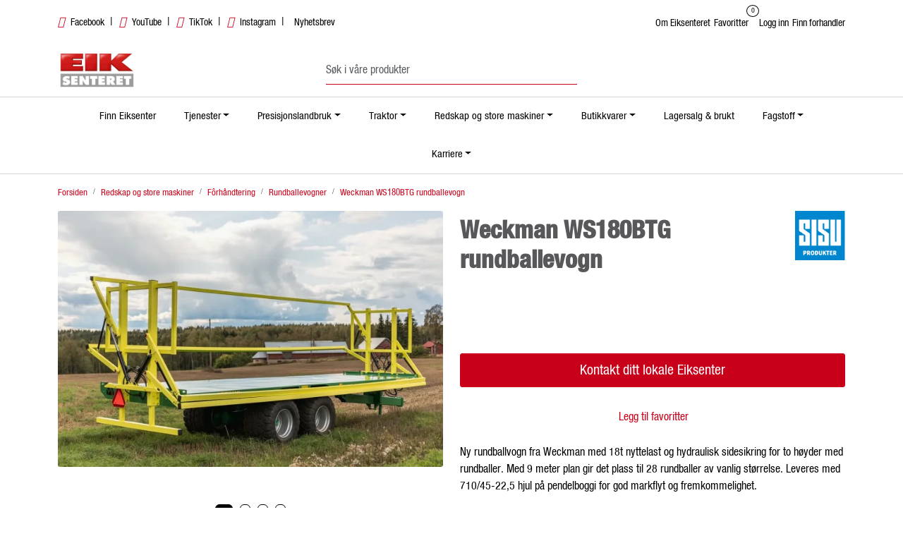

--- FILE ---
content_type: text/html; charset=UTF-8
request_url: https://www.eiksenteret.no/weckman-ws180btg-rundballevogn
body_size: 21698
content:
<!DOCTYPE html>
<html lang="nb" data-bs-theme="light">
<head>
             
<!-- START /modules/meta -->
<title>Weckman WS180BTG rundballevogn  - Eiksenteret</title>
<meta name="generator" content="Gurusoft Ecommerce">
<meta name="viewport" content="width=device-width, initial-scale=1.0">
<meta http-equiv="content-type" content="text/html; charset=UTF-8">
<meta http-equiv="X-UA-Compatible" content="IE=edge">

<meta name="description" content="Ny rundballvogn fra Weckman med 18t nyttelast og hydraulisk sidesikring for to høyder med rundballer. Med 9 meter plan gir det plass til 28 rundballer av vanlig størrelse. Leveres med 710/45-22,5 hjul på pendelboggi for god markflyt og fremkommelighet.">

<meta name="robots" content="index,follow">

<link rel="canonical" href="https://www.eiksenteret.no/weckman-ws180btg-rundballevogn">

<meta name="google" content="notranslate">

<meta property="og:site_name" content=" - Eiksenteret">
<meta property="og:url" content="https://www.eiksenteret.no/weckman-ws180btg-rundballevogn">
<meta property="og:title" content="Weckman WS180BTG rundballevogn  - Eiksenteret">
<meta property="og:type" content="product">
<meta property="og:description" content="Ny rundballvogn fra Weckman med 18t nyttelast og hydraulisk sidesikring for to høyder med rundballer. Med 9 meter plan gir det plass til 28 rundballer av vanlig størrelse. Leveres med 710/45-22,5 hjul på pendelboggi for god markflyt og fremkommelighet.">
<meta property="og:image" content="https://res.cloudinary.com/eiksenteret-no/image/upload/d_standard_placeholder.png,f_auto,q_auto/p_RE-WE-WS180BTG_default_1">
<meta property="og:image:url" content="https://res.cloudinary.com/eiksenteret-no/image/upload/d_standard_placeholder.png,f_auto,q_auto/p_RE-WE-WS180BTG_default_1">
<meta property="og:image:secure_url" content="https://res.cloudinary.com/eiksenteret-no/image/upload/d_standard_placeholder.png,f_auto,q_auto/p_RE-WE-WS180BTG_default_1">

<!-- END /modules/meta -->

             
<!-- START /modules/includes-head -->

         
<!-- START /modules/components/favicon -->

<link rel="icon" type="image/png" href="https://res.cloudinary.com/eiksenteret-no/image/upload/c_limit,d_standard_placeholder.png,f_auto,h_64,q_auto,w_64/g_logo_favicon_1.png">
<link rel="apple-touch-icon" href="https://res.cloudinary.com/eiksenteret-no/image/upload/c_limit,d_standard_placeholder.png,f_auto,h_180,q_auto,w_180/g_logo_favicon_1.png">

<!-- END /modules/components/favicon -->



             
<!-- START /modules/components/includes-head-cookie-information -->

    <script id="CookieConsent" type="text/javascript" src="https://policy.app.cookieinformation.com/uc.js" data-culture="NB" data-gcm-version="2.0"></script>
    <script>window.addEventListener('CookieInformationConsentGiven',function(event){if(CookieInformation.getConsentGivenFor('cookie_cat_marketing')){window.dataLayer=window.dataLayer||[];dataLayer.push({"ecomm_prodid":"RE-WE-WS180BTG","ecomm_pagetype":"product"});(function(w,d,s,l,i){w[l]=w[l]||[];w[l].push({'gtm.start':new Date().getTime(),event:'gtm.js'});var f=d.getElementsByTagName(s)[0],j=d.createElement(s),dl=l!='dataLayer'?'&l='+l:'';j.async=true;j.src='//www.googletagmanager.com/gtm.js?id='+i+dl;f.parentNode.insertBefore(j,f);})(window,document,'script','dataLayer','GTM-5T8CT38');}},false);</script>

<!-- END /modules/components/includes-head-cookie-information -->

<link href="/themes/stylesheet/fontawesome/css/A.fontawesome.min.css,qv=202510140810.pagespeed.cf.D8UCoWnw13.css" rel="stylesheet preload" as="style">
<link href="/themes/stylesheet/fontawesome/css/A.solid.min.css,qv=202510140810.pagespeed.cf.Cs5V7vkY69.css" rel="stylesheet preload" as="style">
<link href="/themes/stylesheet/fontawesome/css/A.light.min.css,qv=202510140810.pagespeed.cf.fTn3z4osB6.css" rel="stylesheet preload" as="style">
<link href="/themes/stylesheet/fontawesome/css/A.brands.min.css,qv=202510140810.pagespeed.cf.DwH4JASgjD.css" rel="stylesheet preload" as="style">
<link href="/themes/stylesheet/fontawesome/css/A.v5-font-face.min.css,qv=202510140810.pagespeed.cf.s8d3FpsWGt.css" rel="stylesheet preload" as="style">
<link href="/themes/stylesheet/owlCarousel,_owl.carousel.min.css,qv==202510140810+stylesheet.css+fancybox,_jquery.fancybox.min.css.pagespeed.cc.HTVx3_V-gc.css" rel="stylesheet"/>



                        

    <style>#desktop_menu a[href="https://brukt.eiksenteret.no/"],.off-canvas-menu a[href="https://brukt.eiksenteret.no/"]{display:none!important}</style>

<style>#product-tab-nav{display:flex;justify-content:flex-start!important;gap:1rem}</style>

<!-- END /includes/stylesheet/product.vm -->
             
<!-- START /modules/includes-head-custom -->


<!-- END /modules/includes-head-custom -->

    </head>
<body><noscript><meta HTTP-EQUIV="refresh" content="0;url='https://www.eiksenteret.no/weckman-ws180btg-rundballevogn?PageSpeed=noscript'" /><style><!--table,div,span,font,p{display:none} --></style><div style="display:block">Please click <a href="https://www.eiksenteret.no/weckman-ws180btg-rundballevogn?PageSpeed=noscript">here</a> if you are not redirected within a few seconds.</div></noscript>
             
<!-- START /modules/components/skip-to-main-content -->

<a id="skip-main" class="btn btn-primary visually-hidden-focusable" href="#columns">Skip to main content</a>

<!-- END /modules/components/skip-to-main-content -->

                 <noscript><iframe src="https://www.googletagmanager.com/ns.html?id=GTM-5T8CT38" height="0" width="0" style="display:none;visibility:hidden"></iframe></noscript>

    <main id="page">

        <!--[if lt IE 7]>
        <p class="chromeframe">You are using an <strong>outdated</strong> browser. Please <a href="http://browsehappy.com/">upgrade your browser</a> or <a href="http://www.google.com/chromeframe/?redirect=true">activate Google Chrome Frame</a> to improve your experience.</p>
        <![endif]-->

        
                 
<!-- START /modules/components/scroll-to-top -->

<div class="scrollToTop">
    <div id="back-text">
        <span>Til toppen</span>
    </div>

    <i class="fa-light fa-angle-up" aria-hidden="true"></i>
</div>

<!-- END /modules/components/scroll-to-top -->
                 
<!-- START /modules/components/top-menu-admin -->

<div data-ajax_target="top-admin-menu" data-entity-type="product" data-entity-id="11265" data-edit=""></div>

<!-- END /modules/components/top-menu-admin -->
                 
<!-- START /modules/components/announcement-bar -->


<!-- END /modules/components/announcement-bar -->
                 
<!-- START /modules/components/top-menu -->

<div class="d-none d-lg-block top-menu-row">
    <div class="container">
        <div class="row align-items-center">
            <div class="col-7 col-xl-6">
                <div class="top-menu-row__link-menu">
                             
<!-- START /modules/components/top-links -->

    <a href="https://www.facebook.com/eikkjeden" target="_blank">
                    <i class="fab fa-facebook" aria-hidden="true"></i>
                Facebook
    </a>

    	    <span class="separator">|</span>
        <a href="https://www.youtube.com/channel/UCy-_hRHQAnqRHQiUwxXdq4A" target="_blank">
                    <i class="fab fa-youtube" aria-hidden="true"></i>
                YouTube
    </a>

    	    <span class="separator">|</span>
        <a href="https://www.tiktok.com/@eiksenteret?lang=en" target="_blank">
                    <i class="fab fa-tiktok" aria-hidden="true"></i>
                TikTok
    </a>

    	    <span class="separator">|</span>
        <a href="https://www.instagram.com/eikkjeden/" target="_blank">
                    <i class="fab fa-instagram" aria-hidden="true"></i>
                Instagram
    </a>

    	    <span class="separator">|</span>
        <a href="/nyhetsbrev" target="_self">
                    <i class="fa-light fa-envelope" aria-hidden="true"></i>
                Nyhetsbrev
    </a>

    
<!-- END /modules/components/top-links -->
                </div>
            </div>

            <div class="col-5 col-xl-6">
                <div class="top-menu-row__icon-menu">
                             
<!-- START /modules/components/locale-button-desktop -->


<!-- END /modules/components/locale-button-desktop -->
                             
<!-- START /modules/components/info-button-desktop -->

    <div class="info-button-desktop">
                <a href="om-eiksenteret">
            <i class="fa-light fa-circle-info" aria-hidden="true"></i>
            <span class="d-none d-xl-inline-block">Om Eiksenteret</span>
        </a>
    </div>

<!-- END /modules/components/info-button-desktop -->
                             
<!-- START /modules/components/favorite-button-desktop -->

    <div class="favorite-button-desktop">
        <span class="favorite-quantity" data-ajax_target="favorites-size">
                    </span>

        <a href="favorites" class="favorite-userbutton">
            <i class="fa-light fa-heart" aria-hidden="true"></i>
            <span class="d-none d-xl-inline-block">Favoritter</span>
        </a>
    </div>

<!-- END /modules/components/favorite-button-desktop -->
                             
<!-- START /modules/components/user-button-desktop -->

<div class="user-button-desktop">
			<a href="login">
			<i class="fa-light fa-lock" aria-hidden="true"></i>
			<span class="d-none d-xl-inline-block">Logg inn</span>
		</a>
	</div>

<!-- END /modules/components/user-button-desktop -->
                                        <span id="dealerButtonWrapper" class="top-menu-row__icon-menu">
                                 
<!-- START /modules/components/dealer-button-desktop -->

                
<div id="dealer-my-dealer-home" class="dealer-button-desktop">
    <a href="/finn-forhandler" title="Min side">
         <i class="far fa-heart" aria-hidden="true"></i> Finn forhandler     </a>
</div>

<!-- END /modules/components/dealer-button-desktop -->
                    </span>
                                    </div>
            </div>
        </div>
    </div>
</div>

<!-- END /modules/components/dealer-button-desktop -->

                 
<!-- START /modules/header -->

<header id="header" class="sticky-top">
    <div id="sticky-desktop" class="d-none d-lg-block">
                 
<!-- START /modules/components/header-desktop -->

<div id="topbar">
    <div class="desktop d-none d-lg-block">
        <div class="container">
            <div class="row align-items-center">
                <div class="col-lg-4 col-xl-4">
                             
<!-- START /modules/components/header-desktop-logo -->

<div id="logo-theme">
    <a class="d-flex" href="/"><img src="https://res.cloudinary.com/eiksenteret-no/image/upload/d_standard_placeholder.png,f_auto,q_auto/g_logo_default_1" class="img-fluid" alt=" - Eiksenteret" height="55" itemprop="logo"></a>
</div>

<!-- END /modules/components/header-desktop-logo -->
                </div>

                <div class="col-lg-5 col-xl-4">
                             
<!-- START /modules/components/header-desktop-search -->

<div class="search-bar" itemscope itemtype="http://schema.org/WebSite">
    <meta itemprop="url" content="https://www.eiksenteret.no">
    <form action="search" method="get" accept-charset="UTF-8" itemprop="potentialAction" itemscope itemtype="http://schema.org/SearchAction">
        <meta itemprop="target" content="https://www.eiksenteret.no/search?action=search&q={q}">
        <input type="hidden" name="action" value="search">

        <div class="input-group">
            <input type="text" name="q" placeholder="Søk i våre produkter" class="suggest form-control" aria-label="Søk" required itemprop="query-input" autocomplete="off" data-action="incremental-search" data-content-target="incremental-search-desktop">
            <button class="btn button-search" type="submit" aria-label="Søk">
                <i class="fa-light fa-magnifying-glass" aria-hidden="true"></i>
                <i class="fa-light fa-spinner-third fa-spin" hidden aria-hidden="true"></i>
            </button>
        </div>
    </form>
    <div class="incremental-search-content desktop" data-content="incremental-search-desktop"></div>
</div>

<!-- END /modules/components/header-desktop-search -->
                </div>

                <div class="col-lg-3 col-xl-4">
                    <div class="basket-button-desktop">
                                 
<!-- START /modules/components/basket-button-desktop -->

<div class="large-cart">

</div>

<!-- END /modules/components/basket-button-desktop -->
                    </div>
                </div>
            </div>
        </div>
    </div>
</div>

<nav id="desktop_menu" class="navbar navbar-expand-lg">
             
<!-- START /modules/components/category-menu-desktop -->

<div class="container justify-content-center">
    <ul class="navbar-nav collapse navbar-collapse flex-wrap justify-content-center align-items-center">
                    <li class="nav-item  no-childeren " data-category_id="10779">
                <a class="dropdown-toggle nav-link" href="finn-forhandler">Finn Eiksenter</a>

                            </li>
                    <li class="nav-item  dropdown dropdown-xl-trigger deeper " data-category_id="10025">
                <a class="dropdown-toggle nav-link" href="service-og-deler">Tjenester</a>

                                    <div class="dropdown-menu dropdown-xl-content">
                        <div class="container category-sub-menu">
                                                        
                                <div class="category-sub-menu-content">
                                    <a href="finansiering" title="Finansiering">Finansiering</a>

                                                                            <ul class="category-sub-sub-menu-content">
                                                                                                                                        <li>
                                                    <a href="finansiering-agco">Agco Finance</a>
                                                </li>
                                                                                            <li>
                                                    <a href="finansiering-butikk">Finansiering av butikkvarer</a>
                                                </li>
                                                                                            <li>
                                                    <a href="leasing-laan-kalkulator">Leasing- og lånekalkulator</a>
                                                </li>
                                                                                            <li>
                                                    <a href="be-om-tilbud">Be om tilbud</a>
                                                </li>
                                                                                    </ul>
                                                                    </div>
                            
                                <div class="category-sub-menu-content">
                                    <a href="deler" title="Deler">Deler</a>

                                                                            <ul class="category-sub-sub-menu-content">
                                                                                                                                        <li>
                                                    <a href="agco-parts-nettbutikk">AGCO parts nettbutikk</a>
                                                </li>
                                                                                    </ul>
                                                                    </div>
                            
                                <div class="category-sub-menu-content">
                                    <a href="service-vedlikehold" title="Service">Service</a>

                                                                            <ul class="category-sub-sub-menu-content">
                                                                                                                                        <li>
                                                    <a href="agco-service">AGCO service & informasjonsportal</a>
                                                </li>
                                                                                            <li>
                                                    <a href="fendt-care">Fendt Care servicepakker</a>
                                                </li>
                                                                                            <li>
                                                    <a href="mf-care">MF Care servicepakker</a>
                                                </li>
                                                                                            <li>
                                                    <a href="valtra-care">Valtra Care servicepakker</a>
                                                </li>
                                                                                            <li>
                                                    <a href="smart-check">Smart Check</a>
                                                </li>
                                                                                            <li>
                                                    <a href="bestill-service">Bestill service</a>
                                                </li>
                                                                                    </ul>
                                                                    </div>
                                                    </div>
                    </div>
                            </li>
                    <li class="nav-item  dropdown dropdown-xl-trigger deeper " data-category_id="11067">
                <a class="dropdown-toggle nav-link" href="presisjonslandbruk">Presisjonslandbruk</a>

                                    <div class="dropdown-menu dropdown-xl-content">
                        <div class="container category-sub-menu">
                                                        
                                <div class="category-sub-menu-content">
                                    <a href="fendt-presisjonslandbruk" title="Fendt presisjonslandbruk">Fendt presisjonslandbruk</a>

                                                                            <ul class="category-sub-sub-menu-content">
                                                                                                                                        <li>
                                                    <a href="fendtone-en-enklere-hverdag">Fendt One</a>
                                                </li>
                                                                                    </ul>
                                                                    </div>
                            
                                <div class="category-sub-menu-content">
                                    <a href="mf-smartfarming" title="MF presisjonslandbruk">MF presisjonslandbruk</a>

                                                                    </div>
                            
                                <div class="category-sub-menu-content">
                                    <a href="valtra-presisjonslandbruk" title="Valtra presisjonslandbruk">Valtra presisjonslandbruk</a>

                                                                    </div>
                                                    </div>
                    </div>
                            </li>
                    <li class="nav-item  dropdown dropdown-xl-trigger deeper " data-category_id="10916">
                <a class="dropdown-toggle nav-link" href="traktor">Traktor</a>

                                    <div class="dropdown-menu dropdown-xl-content">
                        <div class="container category-sub-menu">
                                                        
                                <div class="category-sub-menu-content">
                                    <a href="fendt-traktor" title="Fendt traktor">Fendt traktor</a>

                                                                            <ul class="category-sub-sub-menu-content">
                                                                                                                                        <li>
                                                    <a href="oppdag-fendt-e100-traktor">Fendt E-100 </a>
                                                </li>
                                                                                            <li>
                                                    <a href="oppdag-fendt-e-100-v-traktor">Fendt E-100 V vario</a>
                                                </li>
                                                                                            <li>
                                                    <a href="oppdag-fendt-200-traktor">Fendt 200 Vario</a>
                                                </li>
                                                                                            <li>
                                                    <a href="oppdag-fendt-300-traktor">Fendt 300 Vario</a>
                                                </li>
                                                                                            <li>
                                                    <a href="oppdag-fendt-500-traktor">Fendt 500 Vario gen 5</a>
                                                </li>
                                                                                            <li>
                                                    <a href="oppdag-fendt-600-traktor">Fendt 600 Vario</a>
                                                </li>
                                                                                            <li>
                                                    <a href="oppdag-fendt-700-traktor-gen6">Fendt 700 Vario Gen 6</a>
                                                </li>
                                                                                            <li>
                                                    <a href="oppdag-fendt-700-traktor-gen7">Fendt 700 Vario Gen 7</a>
                                                </li>
                                                                                            <li>
                                                    <a href="oppdag-fendt-800-traktor">Fendt 800 Vario </a>
                                                </li>
                                                                                            <li>
                                                    <a href="oppdag-fendt-900-traktor">Fendt 900 Vario </a>
                                                </li>
                                                                                            <li>
                                                    <a href="oppdag-fendt-1000-traktor">Fendt 1000 Vario </a>
                                                </li>
                                                                                    </ul>
                                                                    </div>
                            
                                <div class="category-sub-menu-content">
                                    <a href="massey-ferguson-traktor" title="Massey Ferguson traktor">Massey Ferguson traktor</a>

                                                                            <ul class="category-sub-sub-menu-content">
                                                                                                                                        <li>
                                                    <a href="oppdag-massey-ferguson-9s">MF 9S</a>
                                                </li>
                                                                                            <li>
                                                    <a href="oppdag-massey-ferguson-8s-xtra">MF 8S Extra</a>
                                                </li>
                                                                                            <li>
                                                    <a href="oppdag-massey-ferguson-7s">MF 7S</a>
                                                </li>
                                                                                            <li>
                                                    <a href="oppdag-massey-ferguson-mf-6s">MF 6S </a>
                                                </li>
                                                                                            <li>
                                                    <a href="oppdag-massey-ferguson-5s">MF 5S</a>
                                                </li>
                                                                                            <li>
                                                    <a href="oppdag-mf-s-serie">MF S-serie</a>
                                                </li>
                                                                                            <li>
                                                    <a href="oppdag-mf-5m">MF 5M</a>
                                                </li>
                                                                                            <li>
                                                    <a href="oppdag-massey-ferguson-4700-m">MF 4700 M</a>
                                                </li>
                                                                                            <li>
                                                    <a href="oppdag-massey-ferguson-3">MF 3 spesialtraktor</a>
                                                </li>
                                                                                            <li>
                                                    <a href="oppdag-massey-ferguson-1700">MF 1700 M</a>
                                                </li>
                                                                                            <li>
                                                    <a href="oppdag-massey-ferguson-1m">MF 1M</a>
                                                </li>
                                                                                    </ul>
                                                                    </div>
                            
                                <div class="category-sub-menu-content">
                                    <a href="valtra-traktor" title="Valtra traktor">Valtra traktor</a>

                                                                    </div>
                            
                                <div class="category-sub-menu-content">
                                    <a href="maskintilbehoer-teknologi" title="Maskintilbør og teknologi">Maskintilbør og teknologi</a>

                                                                            <ul class="category-sub-sub-menu-content">
                                                                                                                                        <li>
                                                    <a href="originalt-tilbehor-teknologi">Originalt tilbehør og teknologi</a>
                                                </li>
                                                                                            <li>
                                                    <a href="mobil-hjulvektlofter">Mobil hjulvekt-løfter</a>
                                                </li>
                                                                                            <li>
                                                    <a href="fendt-ergosteer-joystick">Fendt Ergosteer joystick</a>
                                                </li>
                                                                                            <li>
                                                    <a href="fendt-variodrive-1">Fendt VarioDrive</a>
                                                </li>
                                                                                            <li>
                                                    <a href="oppdag-fendt-variogrip">Fendt VarioGrip</a>
                                                </li>
                                                                                    </ul>
                                                                    </div>
                                                    </div>
                    </div>
                            </li>
                    <li class="nav-item  dropdown dropdown-xl-trigger deeper " data-category_id="10001">
                <a class="dropdown-toggle nav-link" href="redskap-store-maskiner">Redskap og store maskiner</a>

                                    <div class="dropdown-menu dropdown-xl-content">
                        <div class="container category-sub-menu">
                                                        
                                <div class="category-sub-menu-content">
                                    <a href="skurtresker" title="Skurtresker">Skurtresker</a>

                                                                    </div>
                            
                                <div class="category-sub-menu-content">
                                    <a href="teleskoplaster" title="Teleskoplaster">Teleskoplaster</a>

                                                                    </div>
                            
                                <div class="category-sub-menu-content">
                                    <a href="lofteutstyr" title="Frontlaster og løfteutstyr">Frontlaster og løfteutstyr</a>

                                                                            <ul class="category-sub-sub-menu-content">
                                                                                                                                        <li>
                                                    <a href="frontlastere">Frontlastere</a>
                                                </li>
                                                                                            <li>
                                                    <a href="skuffer">Skuffer</a>
                                                </li>
                                                                                            <li>
                                                    <a href="tommerklo-og-frontskjarblad">Tømmerklo og frontskjærblad</a>
                                                </li>
                                                                                            <li>
                                                    <a href="spyd-lofter-og-griper">Spyd, løfter og griper</a>
                                                </li>
                                                                                            <li>
                                                    <a href="pallegafler">Pallegafler</a>
                                                </li>
                                                                                    </ul>
                                                                    </div>
                            
                                <div class="category-sub-menu-content">
                                    <a href="traktorhenger" title="Traktorhenger">Traktorhenger</a>

                                                                            <ul class="category-sub-sub-menu-content">
                                                                                                                                        <li>
                                                    <a href="kornhenger">Kornhenger</a>
                                                </li>
                                                                                            <li>
                                                    <a href="volumhenger">Volumhenger</a>
                                                </li>
                                                                                            <li>
                                                    <a href="kroklofthengere">Krokløfthengere</a>
                                                </li>
                                                                                            <li>
                                                    <a href="dumper">Dumper</a>
                                                </li>
                                                                                            <li>
                                                    <a href="tommerhenger">Tømmerhenger</a>
                                                </li>
                                                                                    </ul>
                                                                    </div>
                            
                                <div class="category-sub-menu-content">
                                    <a href="jordbearbeiding" title="Jordbearbeiding og plantevern">Jordbearbeiding og plantevern</a>

                                                                            <ul class="category-sub-sub-menu-content">
                                                                                                                                        <li>
                                                    <a href="frontredskap">Frontredskap</a>
                                                </li>
                                                                                            <li>
                                                    <a href="grubber">Grubber</a>
                                                </li>
                                                                                            <li>
                                                    <a href="stubbkultivator">Stubbkultivator</a>
                                                </li>
                                                                                            <li>
                                                    <a href="harv">Harver</a>
                                                </li>
                                                                                            <li>
                                                    <a href="trommel">Tromler</a>
                                                </li>
                                                                                            <li>
                                                    <a href="plog-1">Ploger</a>
                                                </li>
                                                                                            <li>
                                                    <a href="ugrasharv">Ugrasharver /Strigler</a>
                                                </li>
                                                                                            <li>
                                                    <a href="akersproyte">Åkersprøyter</a>
                                                </li>
                                                                                    </ul>
                                                                    </div>
                            
                                <div class="category-sub-menu-content">
                                    <a href="samaskiner" title="Såing">Såing</a>

                                                                            <ul class="category-sub-sub-menu-content">
                                                                                                                                        <li>
                                                    <a href="samaskiner-pneumatisk">Luftassisterte såmaskiner (pneumatisk)</a>
                                                </li>
                                                                                            <li>
                                                    <a href="samaskiner-presisjon">Presisjonssåmaskiner</a>
                                                </li>
                                                                                            <li>
                                                    <a href="direkte-mekaniske-samaskiner">Direkte og mekaniske såmaskiner </a>
                                                </li>
                                                                                    </ul>
                                                                    </div>
                            
                                <div class="category-sub-menu-content">
                                    <a href="gjodsling" title="Gjødsling">Gjødsling</a>

                                                                            <ul class="category-sub-sub-menu-content">
                                                                                                                                        <li>
                                                    <a href="kunstgjodselspreder">Kunstgjødselspreder</a>
                                                </li>
                                                                                            <li>
                                                    <a href="gjodselvogn">Gjødselvogn</a>
                                                </li>
                                                                                            <li>
                                                    <a href="gjodselmikser">Gjødselmikser</a>
                                                </li>
                                                                                            <li>
                                                    <a href="gjodselpumpe-og-slangespreder">Gjødselpumpe og slangespreder</a>
                                                </li>
                                                                                    </ul>
                                                                    </div>
                            
                                <div class="category-sub-menu-content">
                                    <a href="grasredskap" title="Grasredskap">Grasredskap</a>

                                                                            <ul class="category-sub-sub-menu-content">
                                                                                                                                        <li>
                                                    <a href="slamaskiner">Slåmaskiner</a>
                                                </li>
                                                                                            <li>
                                                    <a href="river">River</a>
                                                </li>
                                                                                            <li>
                                                    <a href="rundballepresse-pakker-og-redskap">Presser og pakkere</a>
                                                </li>
                                                                                            <li>
                                                    <a href="finsnitter">Finsnitter</a>
                                                </li>
                                                                                            <li>
                                                    <a href="multikutter-lessevogn">Multikutter lessevogn</a>
                                                </li>
                                                                                    </ul>
                                                                    </div>
                            
                                <div class="category-sub-menu-content">
                                    <a href="f-rhandtering" title="Fôrhåndtering">Fôrhåndtering</a>

                                                                            <ul class="category-sub-sub-menu-content">
                                                                                                                                        <li>
                                                    <a href="f-rhoster-multikutter">Fôrhøstere</a>
                                                </li>
                                                                                            <li>
                                                    <a href="forbrett">Fôrbrett</a>
                                                </li>
                                                                                            <li>
                                                    <a href="fullforblandere">Fullfôrblandere</a>
                                                </li>
                                                                                            <li>
                                                    <a href="rundballekuttere">Rundballekuttere</a>
                                                </li>
                                                                                            <li>
                                                    <a href="spyd-lofter-og-griper">Spyd, løfter og griper</a>
                                                </li>
                                                                                            <li>
                                                    <a href="syreustyr">Syreutstyr</a>
                                                </li>
                                                                                            <li>
                                                    <a href="transportorer-og-magasin">Transportører og magasin</a>
                                                </li>
                                                                                            <li>
                                                    <a href="rundballevogner">Rundballevogner</a>
                                                </li>
                                                                                    </ul>
                                                                    </div>
                            
                                <div class="category-sub-menu-content">
                                    <a href="potetdyrking" title="Potetdyrking">Potetdyrking</a>

                                                                            <ul class="category-sub-sub-menu-content">
                                                                                                                                        <li>
                                                    <a href="lagringsutstyr">Lagringsutstyr</a>
                                                </li>
                                                                                            <li>
                                                    <a href="potetopptaker">Potetopptaker</a>
                                                </li>
                                                                                            <li>
                                                    <a href="potetsetter">Potetsetter</a>
                                                </li>
                                                                                            <li>
                                                    <a href="steinstrenglegger">Steinstrenglegger</a>
                                                </li>
                                                                                            <li>
                                                    <a href="risknuser">Risknuser</a>
                                                </li>
                                                                                    </ul>
                                                                    </div>
                            
                                <div class="category-sub-menu-content">
                                    <a href="skog-ved" title="Skog & ved">Skog & ved</a>

                                                                            <ul class="category-sub-sub-menu-content">
                                                                                                                                        <li>
                                                    <a href="flishugger">Flishugger</a>
                                                </li>
                                                                                            <li>
                                                    <a href="tilhengerkran">Tilhengerkran</a>
                                                </li>
                                                                                            <li>
                                                    <a href="tommerklo-og-frontskjarblad">Tømmerklo og frontskjærblad</a>
                                                </li>
                                                                                            <li>
                                                    <a href="vedkloyver-traktor">Traktordrevne vedkløyvere</a>
                                                </li>
                                                                                            <li>
                                                    <a href="vedmaskin">Vedmaskin</a>
                                                </li>
                                                                                            <li>
                                                    <a href="vedprosessor">Vedprosessor</a>
                                                </li>
                                                                                            <li>
                                                    <a href="tommerhenger">Tømmerhenger</a>
                                                </li>
                                                                                            <li>
                                                    <a href="vinsj-og-kjetting-traktor">Vinsj og kjetting til traktor</a>
                                                </li>
                                                                                    </ul>
                                                                    </div>
                            
                                <div class="category-sub-menu-content">
                                    <a href="landskapspleie" title="Landskapspleie">Landskapspleie</a>

                                                                            <ul class="category-sub-sub-menu-content">
                                                                                                                                        <li>
                                                    <a href="snofreser">Snøfreser</a>
                                                </li>
                                                                                            <li>
                                                    <a href="skjar-og-snoplog">Skjær og snøplog</a>
                                                </li>
                                                                                            <li>
                                                    <a href="sand--salt--og-lakespreder">Sand-, salt-, og lakespreder</a>
                                                </li>
                                                                                            <li>
                                                    <a href="skuffer">Skuffer</a>
                                                </li>
                                                                                            <li>
                                                    <a href="feiekost-og-feiemaskin">Feiekost og feiemaskin</a>
                                                </li>
                                                                                            <li>
                                                    <a href="krattknuser">Krattknusere</a>
                                                </li>
                                                                                            <li>
                                                    <a href="beitepussere">Beitepussere</a>
                                                </li>
                                                                                    </ul>
                                                                    </div>
                                                    </div>
                    </div>
                            </li>
                    <li class="nav-item  dropdown dropdown-xl-trigger deeper " data-category_id="10005">
                <a class="dropdown-toggle nav-link" href="butikk">Butikkvarer</a>

                                    <div class="dropdown-menu dropdown-xl-content">
                        <div class="container category-sub-menu">
                                                        
                                <div class="category-sub-menu-content">
                                    <a href="hage-og-park" title="Småmaskiner hage, park & fritid">Småmaskiner hage, park & fritid</a>

                                                                            <ul class="category-sub-sub-menu-content">
                                                                                                                                        <li>
                                                    <a href="gressklipper">Gressklippere</a>
                                                </li>
                                                                                            <li>
                                                    <a href="lovblasere">Løvblåsere</a>
                                                </li>
                                                                                            <li>
                                                    <a href="motorsager-stangsag">Motorsager og stangsager</a>
                                                </li>
                                                                                            <li>
                                                    <a href="robotklippere">Robotklippere</a>
                                                </li>
                                                                                            <li>
                                                    <a href="sitteklippere">Sitteklippere</a>
                                                </li>
                                                                                            <li>
                                                    <a href="snofresere-snorydding">Snøfresere & snørydding</a>
                                                </li>
                                                                                            <li>
                                                    <a href="trillebarer">Trillebårer </a>
                                                </li>
                                                                                            <li>
                                                    <a href="trimmere-ryddesager-sakser">Trimmere, ryddesager og sakser</a>
                                                </li>
                                                                                            <li>
                                                    <a href="kompostkverner">Kompostkverner</a>
                                                </li>
                                                                                    </ul>
                                                                    </div>
                            
                                <div class="category-sub-menu-content">
                                    <a href="skog-landbruk" title="Småmaskiner skog & landbruk">Småmaskiner skog & landbruk</a>

                                                                            <ul class="category-sub-sub-menu-content">
                                                                                                                                        <li>
                                                    <a href="gjerdeustyr">Gjerdeustyr</a>
                                                </li>
                                                                                            <li>
                                                    <a href="tohjulstraktor">Tohjulstraktor og slåmaskiner</a>
                                                </li>
                                                                                            <li>
                                                    <a href="vedutstyr">Vedkløyvere og vedutstyr</a>
                                                </li>
                                                                                            <li>
                                                    <a href="vedsekker-vedstativ">Vedsekker og tilbehør</a>
                                                </li>
                                                                                            <li>
                                                    <a href="kompakte-vinsjer">Kompakte vinsjer</a>
                                                </li>
                                                                                    </ul>
                                                                    </div>
                            
                                <div class="category-sub-menu-content">
                                    <a href="renhold-vedlikehold" title="Småmaskiner renhold & vedlikehold">Småmaskiner renhold & vedlikehold</a>

                                                                            <ul class="category-sub-sub-menu-content">
                                                                                                                                        <li>
                                                    <a href="aggregat">Aggregat </a>
                                                </li>
                                                                                            <li>
                                                    <a href="vannpumper-3">Vannpumper</a>
                                                </li>
                                                                                            <li>
                                                    <a href="varmekilder">Varmekilder</a>
                                                </li>
                                                                                            <li>
                                                    <a href="hoytrykksvaskere">Høytrykksvaskere</a>
                                                </li>
                                                                                            <li>
                                                    <a href="varmtvannsvaskere">Varmtvannsvaskere</a>
                                                </li>
                                                                                            <li>
                                                    <a href="stovsugere">Støvsugere </a>
                                                </li>
                                                                                            <li>
                                                    <a href="feiemaskiner">Feiemaskiner</a>
                                                </li>
                                                                                    </ul>
                                                                    </div>
                            
                                <div class="category-sub-menu-content">
                                    <a href="tilbehor-deler" title="Tilbehør, deler & arbeidsklær">Tilbehør, deler & arbeidsklær</a>

                                                                            <ul class="category-sub-sub-menu-content">
                                                                                                                                        <li>
                                                    <a href="arbeidsklar">Arbeidsklær & verneutstyr</a>
                                                </li>
                                                                                            <li>
                                                    <a href="batteri-og-ladere">Batteri & ladere</a>
                                                </li>
                                                                                            <li>
                                                    <a href="lys-og-arbeidslamper">Lys & arbeidslamper til traktor</a>
                                                </li>
                                                                                            <li>
                                                    <a href="deler-tilbehoer-gressklippere">Deler & tilbehør til gressklippere</a>
                                                </li>
                                                                                            <li>
                                                    <a href="deler-tilbehor-til-sag">Deler & tilbehør til motorsag & stangsag</a>
                                                </li>
                                                                                            <li>
                                                    <a href="deler-tilbehor-til-vaskere">Deler & tilbehør til vaskere</a>
                                                </li>
                                                                                            <li>
                                                    <a href="rengjoring-kjemi">Rengjøringsmidler</a>
                                                </li>
                                                                                            <li>
                                                    <a href="radio">Radio</a>
                                                </li>
                                                                                    </ul>
                                                                    </div>
                            
                                <div class="category-sub-menu-content">
                                    <a href="dekk-kjetting" title="Dekk & kjetting ">Dekk & kjetting </a>

                                                                            <ul class="category-sub-sub-menu-content">
                                                                                                                                        <li>
                                                    <a href="dekk">Dekk</a>
                                                </li>
                                                                                            <li>
                                                    <a href="kjetting">Kjetting</a>
                                                </li>
                                                                                    </ul>
                                                                    </div>
                            
                                <div class="category-sub-menu-content">
                                    <a href="smoeremidler" title="Smøremidler & drivstoff">Smøremidler & drivstoff</a>

                                                                            <ul class="category-sub-sub-menu-content">
                                                                                                                                        <li>
                                                    <a href="akselolje">Akselolje</a>
                                                </li>
                                                                                            <li>
                                                    <a href="hydraulikkolje">Hydraulikkolje</a>
                                                </li>
                                                                                            <li>
                                                    <a href="motorolje">Motorolje</a>
                                                </li>
                                                                                            <li>
                                                    <a href="transmisjonsolje">Transmisjonsolje</a>
                                                </li>
                                                                                            <li>
                                                    <a href="drivstoff">Drivstoff</a>
                                                </li>
                                                                                    </ul>
                                                                    </div>
                            
                                <div class="category-sub-menu-content">
                                    <a href="tilhengere" title="Tilhengere & tilbehør">Tilhengere & tilbehør</a>

                                                                            <ul class="category-sub-sub-menu-content">
                                                                                                                                        <li>
                                                    <a href="baathengere">Båthengere</a>
                                                </li>
                                                                                    </ul>
                                                                    </div>
                            
                                <div class="category-sub-menu-content">
                                    <a href="oppgraderingsutstyr-traktor" title="Oppgraderingsutstyr til traktor">Oppgraderingsutstyr til traktor</a>

                                                                            <ul class="category-sub-sub-menu-content">
                                                                                                                                        <li>
                                                    <a href="lys-og-arbeidslamper">Lys & arbeidslamper til traktor</a>
                                                </li>
                                                                                            <li>
                                                    <a href="hydraulikk">Hydraulikk komponenter til traktoren</a>
                                                </li>
                                                                                            <li>
                                                    <a href="traktorrammer">Traktorrammer</a>
                                                </li>
                                                                                            <li>
                                                    <a href="ryggekamera">Ryggekamera</a>
                                                </li>
                                                                                            <li>
                                                    <a href="radio">Radio</a>
                                                </li>
                                                                                    </ul>
                                                                    </div>
                                                    </div>
                    </div>
                            </li>
                    <li class="nav-item  no-childeren " data-category_id="10875">
                <a class="dropdown-toggle nav-link" href="lagersalg-brukt">Lagersalg & brukt</a>

                            </li>
                    <li class="nav-item  dropdown dropdown-xl-trigger deeper " data-category_id="10016">
                <a class="dropdown-toggle nav-link" href="fagstoff">Fagstoff</a>

                                    <div class="dropdown-menu dropdown-xl-content">
                        <div class="container category-sub-menu">
                                                        
                                <div class="category-sub-menu-content">
                                    <a href="kampanjer-aktiviteter" title="Kampanjer">Kampanjer</a>

                                                                            <ul class="category-sub-sub-menu-content">
                                                                                                                                        <li>
                                                    <a href="kampanje-en-legende-takker-for-seg">En legende takker for seg</a>
                                                </li>
                                                                                            <li>
                                                    <a href="mf-demotraktorer">MF demotraktorer</a>
                                                </li>
                                                                                            <li>
                                                    <a href="eikfokus-kundeavis">EikFokus </a>
                                                </li>
                                                                                    </ul>
                                                                    </div>
                            
                                <div class="category-sub-menu-content">
                                    <a href="artikler" title="Artikler">Artikler</a>

                                                                            <ul class="category-sub-sub-menu-content">
                                                                                                                                        <li>
                                                    <a href="aktuelt">Aktuelt fra Eiksenteret</a>
                                                </li>
                                                                                            <li>
                                                    <a href="kundehistorier">Kundehistorier fra Eiksenteret </a>
                                                </li>
                                                                                            <li>
                                                    <a href="tips-triks">Tips og triks fra Eiksenteret </a>
                                                </li>
                                                                                    </ul>
                                                                    </div>
                            
                                <div class="category-sub-menu-content">
                                    <a href="guider" title="Guider">Guider</a>

                                                                            <ul class="category-sub-sub-menu-content">
                                                                                                                                        <li>
                                                    <a href="hvilken-traktor-skal-jeg-velge">Hvilken traktor skal jeg velge?</a>
                                                </li>
                                                                                            <li>
                                                    <a href="fokus-smoremidler">Smøremidler til traktor - en guide</a>
                                                </li>
                                                                                            <li>
                                                    <a href="aggregatguide">Aggregatguide</a>
                                                </li>
                                                                                            <li>
                                                    <a href="baathengerguide">Båthengerguide</a>
                                                </li>
                                                                                            <li>
                                                    <a href="hoytrykksspyler-guide">Høytrykksspylerguide</a>
                                                </li>
                                                                                            <li>
                                                    <a href="motorsag-guide">Motorsagguide</a>
                                                </li>
                                                                                            <li>
                                                    <a href="robotklipperguide">Robotklipperguide</a>
                                                </li>
                                                                                            <li>
                                                    <a href="snofreserguide">Snøfreserguide</a>
                                                </li>
                                                                                    </ul>
                                                                    </div>
                            
                                <div class="category-sub-menu-content">
                                    <a href="landbrukets-helter" title="Landbrukets helter">Landbrukets helter</a>

                                                                            <ul class="category-sub-sub-menu-content">
                                                                                                                                        <li>
                                                    <a href="landbrukets-helter-serie">Landbrukets helter Sesong 1</a>
                                                </li>
                                                                                    </ul>
                                                                    </div>
                            
                                <div class="category-sub-menu-content">
                                    <a href="fokus-varonn" title="Fokus på: Våronn">Fokus på: Våronn</a>

                                                                            <ul class="category-sub-sub-menu-content">
                                                                                                                                        <li>
                                                    <a href="oppdag-fendt-teleskoplaster">Oppdag Fendt Teleskoplaster</a>
                                                </li>
                                                                                            <li>
                                                    <a href="fokus-amazone">Oppdag Amazone</a>
                                                </li>
                                                                                            <li>
                                                    <a href="fokus-he-va">Oppdag HE-VA </a>
                                                </li>
                                                                                            <li>
                                                    <a href="fokus-junkkari">Oppdag Junkkari</a>
                                                </li>
                                                                                            <li>
                                                    <a href="fokus-ovlac">Oppdag Ovlac</a>
                                                </li>
                                                                                    </ul>
                                                                    </div>
                            
                                <div class="category-sub-menu-content">
                                    <a href="fokus-slatton" title="Fokus på: Slåttonn">Fokus på: Slåttonn</a>

                                                                            <ul class="category-sub-sub-menu-content">
                                                                                                                                        <li>
                                                    <a href="oppdag-fendt-grasutstyr">Oppdag Fendt grasutstyr</a>
                                                </li>
                                                                                            <li>
                                                    <a href="oppdag-mf-grasutstyr">Oppdag MF grasutstyr</a>
                                                </li>
                                                                                            <li>
                                                    <a href="fokus-grimme">Oppdag Grimme</a>
                                                </li>
                                                                                            <li>
                                                    <a href="fokus-siloking">Oppdag Siloking</a>
                                                </li>
                                                                                            <li>
                                                    <a href="fokus-serigstad">Oppdag Serigstad</a>
                                                </li>
                                                                                    </ul>
                                                                    </div>
                            
                                <div class="category-sub-menu-content">
                                    <a href="fokus-hostonn" title="Fokus på: Høstonn">Fokus på: Høstonn</a>

                                                                            <ul class="category-sub-sub-menu-content">
                                                                                                                                        <li>
                                                    <a href="fokus-skurtresker">Hvilken tresker skal jeg velge?</a>
                                                </li>
                                                                                            <li>
                                                    <a href="oppdag-fendt-tresker">Oppdag Fendt skurtresker</a>
                                                </li>
                                                                                            <li>
                                                    <a href="oppdag-mf-tresker">Oppdag MF skurtresker </a>
                                                </li>
                                                                                            <li>
                                                    <a href="fokus-amazone">Oppdag Amazone</a>
                                                </li>
                                                                                            <li>
                                                    <a href="fokus-he-va">Oppdag HE-VA </a>
                                                </li>
                                                                                            <li>
                                                    <a href="fokus-ovlac">Oppdag Ovlac</a>
                                                </li>
                                                                                            <li>
                                                    <a href="fokus-grimme">Oppdag Grimme</a>
                                                </li>
                                                                                            <li>
                                                    <a href="fokus-weckman">Oppdag Weckman </a>
                                                </li>
                                                                                            <li>
                                                    <a href="hoytrykksspyler-guide">Høytrykksspylerguide</a>
                                                </li>
                                                                                    </ul>
                                                                    </div>
                            
                                <div class="category-sub-menu-content">
                                    <a href="fokus-vei-anlegg" title="Fokus på: Snørydding, vei & anlegg">Fokus på: Snørydding, vei & anlegg</a>

                                                                            <ul class="category-sub-sub-menu-content">
                                                                                                                                        <li>
                                                    <a href="kjettingguide">Traktorkjetting - en guide</a>
                                                </li>
                                                                                            <li>
                                                    <a href="lys-guide">Traktorlys - en guide</a>
                                                </li>
                                                                                            <li>
                                                    <a href="fokus-aebi-schmidt">Oppdag Aebi Schmidt</a>
                                                </li>
                                                                                            <li>
                                                    <a href="oppdag-dalen">Oppdag Dalen</a>
                                                </li>
                                                                                            <li>
                                                    <a href="fokus-fransgard">Oppdag Fransgård</a>
                                                </li>
                                                                                            <li>
                                                    <a href="fokus-weckman">Oppdag Weckman </a>
                                                </li>
                                                                                            <li>
                                                    <a href="telma-traktor-retarder">Oppdag Telma Traktor Retarder</a>
                                                </li>
                                                                                    </ul>
                                                                    </div>
                            
                                <div class="category-sub-menu-content">
                                    <a href="fokus-skogsarbeid" title="Fokus på: Skogsarbeid">Fokus på: Skogsarbeid</a>

                                                                            <ul class="category-sub-sub-menu-content">
                                                                                                                                        <li>
                                                    <a href="lys-guide">Traktorlys - en guide</a>
                                                </li>
                                                                                            <li>
                                                    <a href="kjettingguide">Traktorkjetting - en guide</a>
                                                </li>
                                                                                            <li>
                                                    <a href="fokus-junkkari">Oppdag Junkkari</a>
                                                </li>
                                                                                            <li>
                                                    <a href="oppdag-dalen">Oppdag Dalen</a>
                                                </li>
                                                                                            <li>
                                                    <a href="fokus-igland">Oppdag Igland</a>
                                                </li>
                                                                                            <li>
                                                    <a href="fokus-fransgard">Oppdag Fransgård</a>
                                                </li>
                                                                                    </ul>
                                                                    </div>
                            
                                <div class="category-sub-menu-content">
                                    <a href="bondevettreglene-2" title="Bondevettreglene">Bondevettreglene</a>

                                                                            <ul class="category-sub-sub-menu-content">
                                                                                                                                        <li>
                                                    <a href="bondevettregel-1">Bondevettregel 1</a>
                                                </li>
                                                                                            <li>
                                                    <a href="bondevettregel-2">Bondevettregel 2</a>
                                                </li>
                                                                                            <li>
                                                    <a href="bondevettregel-3">Bondevettregel 3</a>
                                                </li>
                                                                                            <li>
                                                    <a href="bondevettregel-4">Bondevettregel 4</a>
                                                </li>
                                                                                            <li>
                                                    <a href="bondevettregel-5">Bondevettregel 5</a>
                                                </li>
                                                                                            <li>
                                                    <a href="bondevettregel-6">Bondevettregel 6</a>
                                                </li>
                                                                                            <li>
                                                    <a href="bondevettregel-7">Bondevettregel 7</a>
                                                </li>
                                                                                            <li>
                                                    <a href="bondevettregel-8">Bondevettregel 8</a>
                                                </li>
                                                                                            <li>
                                                    <a href="bondevettregel-9">Bondevettregel 9</a>
                                                </li>
                                                                                            <li>
                                                    <a href="bondevettregel-10">Bondevettregel 10</a>
                                                </li>
                                                                                    </ul>
                                                                    </div>
                            
                                <div class="category-sub-menu-content">
                                    <a href="nyhetsbrev" title="Nyhetsbrev">Nyhetsbrev</a>

                                                                    </div>
                                                    </div>
                    </div>
                            </li>
                    <li class="nav-item  dropdown dropdown-xl-trigger deeper " data-category_id="10783">
                <a class="dropdown-toggle nav-link" href="karriere">Karriere</a>

                                    <div class="dropdown-menu dropdown-xl-content">
                        <div class="container category-sub-menu">
                                                        
                                <div class="category-sub-menu-content">
                                    <a href="stilllingsannonser" title="Stillingsannonser">Stillingsannonser</a>

                                                                    </div>
                            
                                <div class="category-sub-menu-content">
                                    <a href="landbruksmekaniker" title="Landbruksmekaniker">Landbruksmekaniker</a>

                                                                            <ul class="category-sub-sub-menu-content">
                                                                                                                                        <li>
                                                    <a href="larling-i-eik">Lærling i Eik</a>
                                                </li>
                                                                                            <li>
                                                    <a href="utveksling-for-landbruksmekanikere">Utveksling for landbruksmekanikere</a>
                                                </li>
                                                                                            <li>
                                                    <a href="landbruksmekaniker-videreutdanning">Landbruksmekaniker videreutdanning</a>
                                                </li>
                                                                                            <li>
                                                    <a href="landbrukets-helter">Landbrukets helter</a>
                                                </li>
                                                                                    </ul>
                                                                    </div>
                                                    </div>
                    </div>
                            </li>
            </ul>
</div>

<!-- END /modules/components/category-menu-desktop -->
</nav>

<!-- END /modules/components/category-menu-desktop -->
    </div>

    <div id="sticky-mobile" class="d-lg-none">
                 
<!-- START /modules/components/header-mobile -->

<div class="navbar-header">
    <div class="navbar-row mobile-nav-logo-container">
        <div class="m-float-left">
            <button type="button" class="btn nav-button" onclick="gca.toggleOffCanvasMenu('left')">
                <span class="sr-only">Toggle navigation</span>
                <i class="fa-light fa-bars fa-lg" aria-hidden="true"></i>
            </button>

                    </div>

                 
<!-- START /modules/components/header-mobile-logo -->

<div class="m-logo">
    <a class="d-flex" href="/"><img src="https://res.cloudinary.com/eiksenteret-no/image/upload/d_standard_placeholder.png,f_auto,q_auto/g_logo_default_1" class="img-fluid" alt=" - Eiksenteret" height="50" itemprop="logo"></a>
</div>

<!-- END /modules/components/header-mobile-logo -->

        <div class="m-float-right">
            <div class="m-cart">
                         
<!-- START /modules/components/basket-button-mobile -->

<!-- END /modules/components/basket-button-mobile -->
            </div>
            <div class="m-right-menu-toggle">
                         
<!-- START /modules/components/user-button-mobile -->

<button type="button" class="btn nav-button" onclick="gca.toggleOffCanvasMenu('right')">
    <span class="sr-only">Toggle navigation</span>
    <i class="fa-light fa-user-cog fa-lg" aria-hidden="true"></i>
</button>

<!-- END /modules/components/user-button-mobile -->
            </div>
        </div>
    </div>

    <div class="navbar-row mobile-search-container">
                 
<!-- START /modules/components/header-mobile-search -->

<div class="m-search">
    <form action="search" method="get" accept-charset="UTF-8">
        <input type="hidden" name="action" value="search">

        <div class="input-group">
            <input type="search" name="q" placeholder="Søk i våre produkter" class="suggest form-control" aria-label="Søk" required autocomplete="off" data-action="incremental-search" data-content-target="incremental-search-mobile">
            <button class="btn nav-button button-search" type="submit" aria-label="Søk">
                <i class="fa-light fa-magnifying-glass" aria-hidden="true"></i>
                <i class="fa-light fa-spinner-third fa-spin" hidden aria-hidden="true"></i>
            </button>
        </div>
    </form>
    <div class="incremental-search-content mobile" data-content="incremental-search-mobile"></div>
</div>

<!-- END /modules/components/header-mobile-search -->
    </div>
</div>

<!-- END /modules/components/header-mobile-search -->

    </div>
</header>

<!-- END /modules/components/header-mobile-search -->

                 
<!-- START /modules/components/notification-header -->


<div id="sys-notification">
    <div id="notifications">
        
            </div>
</div>

<!-- END /modules/components/notification-header -->

        <section id="columns" class="default-columns">
            <!-- START product.vm -->



    
                     
<!-- START /modules/product -->



    
    
                
                
            <div id="content" class="product product-template-3 " itemscope itemtype="https://schema.org/Product">
                                    <div class="container">
                        <div class="row">
                            <div class="col-12">
                                <div data-ajax_trigger="breadcrumbs" class="breadcrumbs">
                                                                    </div>
                            </div>
                        </div>
                    </div>
                
                                    <div class="full-grid-parent">
                                                    <div class="full-grid-element" id="item_1" style="--grid-row-start:1;--grid-column-start:1;--grid-row-end:7;--grid-column-end: 13;">
                                                                                                                                                                <div class="product-element product-element-container    ">
                                                 
<!-- START /modules/components/template-layout-container -->







    


<div class="element-container container-fluid
                    " style="--container-background-image:url(https://res.cloudinary.com/eiksenteret-no/image/upload/d_standard_placeholder.png,f_auto,q_auto/g_ruwUN33s_ruwUN33s_1);--container-background-color:#fff;--container-image-brightness:;--container-padding-top:0;--container-padding-right:0;--container-padding-bottom:0;--container-padding-left:0;--container-margin-top:0;--container-margin-bottom:0;--container-margin-mobile-top:0;--container-margin-mobile-bottom:0">

    
                        <div class="container full-grid-parent">
        
                    <div class="full-grid-element" id="item_1" style="--grid-row-start:1;--grid-column-start:1;--grid-row-end:2;--grid-column-end: 7;">
                                                
                <div class="page-element product-element-gallery    " data-product-element="gallery">
                                 
<!-- START /modules/components/template-product-gallery -->

<div id="productGalleryWrapper" class="below" data-thumb-position="below">
             
<!-- START /modules/components/product-gallery-placeholder -->

<div id="main-carousel" class="owl-carousel below owl-loaded owl-drag" data-slider-id="1">
    <div class="owl-stage-outer">
        <div class="owl-stage">
            <div class="owl-item active w-100">
                <div class="item">
                    <a>
                        
    <picture class="d-flex mw-100">
        <source media="(max-width: 420px)" srcset="https://res.cloudinary.com/eiksenteret-no/image/upload/c_limit,d_standard_placeholder.png,f_auto,h_350,q_auto,w_350/p_RE-WE-WS180BTG_default_1">
        <img src="https://res.cloudinary.com/eiksenteret-no/image/upload/c_limit,d_standard_placeholder.png,f_auto,h_650,q_auto,w_650/p_RE-WE-WS180BTG_default_1" alt="Weckman WS180BTG rundballevogn" class="img-fluid img-thumbnail " itemprop="image" width="650" height="650" decoding="async">
    </picture>
                    </a>
                </div>
            </div>
        </div>
    </div>
</div>

<!-- END /modules/components/product-gallery-placeholder -->
</div>

<!-- END /modules/components/product-gallery-placeholder -->
                </div>
            </div>
                    <div class="full-grid-element" id="item_2" style="--grid-row-start:1;--grid-column-start:7;--grid-row-end:2;--grid-column-end: 13;">
                                                
                <div class="page-element product-element-info    " data-product-element="info">
                                 
<!-- START /modules/components/template-product-info -->

<div id="productInfo">
    <div id="productInfoWrapper" data-product-element="general">
                 
<!-- START /modules/components/product-info -->


<div class="row">
	<div class="col-lg-10 col-12">
                <h1 class="h3" itemprop="name">Weckman WS180BTG rundballevogn</h1>
                        
                        
                            </div>


        		<div class="col-lg-2 col-12">
                                        			<a href="sisu" title="Sisu">
            
			<img src="https://res.cloudinary.com/eiksenteret-no/image/upload/c_limit,d_standard_placeholder.png,f_auto,h_200,q_auto,w_200/v1667476032/v_v-10054_default_1" class="img-fluid d-none d-lg-block" itemprop="manufacturer" alt="Sisu" height="200" width="200">

            			</a>
            		</div>
    
            <div itemprop="brand" itemscope itemtype="http://schema.org/Brand">
            <meta itemprop="name" content="Sisu">
        </div>
    </div>

    <div data-price-trigger="detail" data-price-id="11265" class="product-detail-price" itemprop="offers" itemscope itemtype="http://schema.org/AggregateOffer">
                <br/>

        
        
        
                
        
        <meta data-type="currency" itemprop="priceCurrency" content="">

                                
                    </div>

<!-- END /modules/components/product-info -->
    </div>

    
            <div id="productActionWrapper" data-product-element="actions">
                     
<!-- START /modules/components/product-actions -->

<div class="product-extra" data-itag="11265_gtne3">
    <div class="amount-btns not-available">
                 
<!-- START /modules/components/product-actions-qty -->


<!-- END /modules/components/product-actions-qty -->

                                 
<!-- START /modules/components/product-action-add-to-basket -->


        <a class="col-12 btn btn-success button-cart w-100" id="setDealerProductButton" href="/forhandlere">Kontakt ditt lokale Eiksenter</a>
    
<!-- END /modules/components/product-action-add-to-basket -->
            </div>

            <button type="button" class="col-12 mt-4 btn btn-light wishlist" onclick="gca.toggleFavorites(11265);" data-favorite-id="11265" data-favorite-state="false" data-favorite-type="detail" data-title-add="Legg til favoritter" data-title-remove="Fjern fra favoritter">
            <i class="fa-light fa-heart favorite" aria-hidden="true"></i>
            <i class="fa-solid fa-heart favorite" aria-hidden="true"></i>
            <span>Legg til favoritter</span>
        </button>
    
    </div>

<!-- END /modules/components/product-action-add-to-basket -->
        </div>
    
    <div id="productIngressWrapper" data-product-element="ingress">
                 
<!-- START /modules/components/product-ingress -->

<p>Ny rundballvogn fra Weckman med 18t nyttelast og hydraulisk sidesikring for to høyder med rundballer. Med 9 meter plan gir det plass til 28 rundballer av vanlig størrelse. Leveres med 710/45-22,5 hjul på pendelboggi for god markflyt og fremkommelighet.</p>

<!-- END /modules/components/product-ingress -->
    </div>
</div>

<!-- END /modules/components/product-ingress -->
                </div>
            </div>
                    <div class="full-grid-element" id="item_3" style="--grid-row-start:2;--grid-column-start:1;--grid-row-end:3;--grid-column-end: 13;">
                                                
                <div class="page-element product-element-tabs    " data-product-element="tabs">
                                 
<!-- START /modules/components/template-product-tabs -->

<div id="productTabsWrapper">
             
<!-- START /modules/components/product-tabs -->

<ul class="nav nav-pills justify-content-center gap-xl-4 gap-2" id="product-tab-nav" role="tablist">
    <li class="nav-item">
        <a role="tab" class="btn btn-outline-primary active" href="#tab-description" data-bs-toggle="tab">Beskrivelse</a>
    </li>

    
    </ul>

<div class="tab-content" id="product-tab-content" data-role="tabpanel">
        <div id="tab-description" class="tab-pane fade show active">
        <div itemprop="description">
            
        </div>
    </div>

    
    </div>

<!-- END /modules/components/product-tabs -->

</div>

<!-- END /modules/components/product-tabs -->
                </div>
            </div>
                    <div class="full-grid-element" id="item_4" style="--grid-row-start:3;--grid-column-start:1;--grid-row-end:4;--grid-column-end: 13;">
                                                
                <div class="page-element product-element-alternative-products    " data-product-element="alternative-products">
                                 
<!-- START /modules/components/template-product-alternative-products -->






<div id="alternativeProducts" class="no-margin-bottom">
    </div>

<!-- END /modules/components/template-product-alternative-products -->
                </div>
            </div>
                    <div class="full-grid-element" id="item_5" style="--grid-row-start:4;--grid-column-start:1;--grid-row-end:5;--grid-column-end: 13;">
                                                
                <div class="page-element product-element-related-products    " data-product-element="related-products">
                                 
<!-- START /modules/components/template-product-related-products -->






<div id="relatedProducts" class="no-margin-bottom">
    </div>

<!-- END /modules/components/template-product-related-products -->
                </div>
            </div>
                    <div class="full-grid-element" id="item_6" style="--grid-row-start:5;--grid-column-start:1;--grid-row-end:6;--grid-column-end: 13;">
                                                
                <div class="page-element product-element-recommended-products    " data-product-element="recommended-products">
                                 
<!-- START /modules/components/template-product-recommended-products -->






<div id="recommendedProducts" class="no-margin-bottom">
    </div>

<!-- END /modules/components/template-product-recommended-products -->
                </div>
            </div>
        
        </div>    </div>

<!-- END /modules/components/template-product-recommended-products -->

                                </div>
                            </div>
                                            </div>
                            </div>
            
                                            

<!-- END /modules/components/template-product-recommended-products -->

    
            
        
    
<!-- STOP product.vm -->
        </section>
    </main>

             
<!-- START /modules/footer -->



<footer id="footer">
    <div class="footer-top">
        <div class="footer-center">
                            
                                    <div class="full-grid-parent">
                                                    <div class="full-grid-element" id="item_1" style="--grid-row-start:1;--grid-column-start:1;--grid-row-end:3;--grid-column-end: 13;">
                                                                                                                                                                <div class="footer-element footer-element-container    ">
                                                 
<!-- START /modules/components/template-layout-container -->







    


<div class="element-container container-fluid
                    vertical-center-elements" style="--container-background-image:url(https://res.cloudinary.com/eiksenteret-no/image/upload/d_standard_placeholder.png,f_auto,q_auto/g_X2jj6Q1R_X2jj6Q1R_1);--container-background-color:#c7c7c7;--container-image-brightness:;--container-padding-top:0;--container-padding-right:0;--container-padding-bottom:0;--container-padding-left:0;--container-margin-top:0;--container-margin-bottom:0;--container-margin-mobile-top:0;--container-margin-mobile-bottom:0">

    
                        <div class="container full-grid-parent">
        
                    <div class="full-grid-element" id="item_1" style="--grid-row-start:1;--grid-column-start:4;--grid-row-end:2;--grid-column-end: 13;">
                                                                
                <div class="page-element footer-element-big-navigation    ">
                                 
<!-- START /modules/components/template-static-big-navigation -->


    
        
            <div class="big-navigation">
                            <h2 class="h5">Eiksenteret</h2>
            
            <ul>
                                    <li>
                                                    <a href="/om-eiksenteret">
                        
                        
                        Om Eiksenteret

                                                    </a>
                                            </li>
                                    <li>
                                                    <a href="/karriere">
                        
                        
                        Jobb hos oss

                                                    </a>
                                            </li>
                                    <li>
                                                    <a href="/miljofyrtarn">
                        
                        
                        Miljøfyrtårn

                                                    </a>
                                            </li>
                                    <li>
                                                    <a href="/finn-forhandler">
                        
                        
                        Finn ditt Eiksenter

                                                    </a>
                                            </li>
                                    <li>
                                                    <a href="/merkevarer">
                        
                        
                        Våre merkevarer

                                                    </a>
                                            </li>
                            </ul>
        </div>
    
    
        
            <div class="big-navigation">
                            <h2 class="h5">Løsninger</h2>
            
            <ul>
                                    <li>
                                                    <a href="/presisjonslandbruk">
                        
                        
                        Presisjonslandbruk

                                                    </a>
                                            </li>
                                    <li>
                                                    <a href="/traktor">
                        
                        
                        Traktor

                                                    </a>
                                            </li>
                                    <li>
                                                    <a href="/redskap-store-maskiner">
                        
                        
                        Redskap og landbruksmaskiner

                                                    </a>
                                            </li>
                                    <li>
                                                    <a href="/butikk">
                        
                        
                        Butikkvarer 

                                                    </a>
                                            </li>
                                    <li>
                                                    <a href="/finansiering">
                        
                        
                        Finansiering

                                                    </a>
                                            </li>
                                    <li>
                                                    <a href="/deler">
                        
                        
                        Deler

                                                    </a>
                                            </li>
                                    <li>
                                                    <a href="/service-vedlikehold">
                        
                        
                        Service

                                                    </a>
                                            </li>
                            </ul>
        </div>
    
    
        
            <div class="big-navigation">
                            <h2 class="h5">Fagstoff</h2>
            
            <ul>
                                    <li>
                                                    <a href="/artikler">
                        
                        
                        Artikler & kundehistorier

                                                    </a>
                                            </li>
                                    <li>
                                                    <a href="/kampanjer-aktiviteter">
                        
                        
                        Kampanjer

                                                    </a>
                                            </li>
                                    <li>
                                                    <a href="/guider">
                        
                        
                        Guider

                                                    </a>
                                            </li>
                                    <li>
                                                    <a href="/landbrukets-helter">
                        
                        
                        Landbrukets helter

                                                    </a>
                                            </li>
                                    <li>
                                                    <span>
                        
                        
                        

                                                    </span>
                                            </li>
                            </ul>
        </div>
    
    
        
            <div class="big-navigation">
                            <h2 class="h5">Sosiale medier</h2>
            
            <ul>
                                    <li>
                                                    <a href="https://www.facebook.com/eikkjeden" target="_blank">
                        
                        
                        Facebook

                                                    </a>
                                            </li>
                                    <li>
                                                    <a href="https://www.youtube.com/channel/UCy-_hRHQAnqRHQiUwxXdq4A" target="_blank">
                        
                        
                        YouTube

                                                    </a>
                                            </li>
                                    <li>
                                                    <a href="https://www.tiktok.com/@eiksenteret?lang=en" target="_blank">
                        
                        
                        TikTok

                                                    </a>
                                            </li>
                                    <li>
                                                    <a href="https://www.instagram.com/eikkjeden/" target="_blank">
                        
                        
                        Instagram

                                                    </a>
                                            </li>
                                    <li>
                                                    <a href="/nyhetsbrev" target="_blank">
                        
                        
                        Nyhetsbrev

                                                    </a>
                                            </li>
                            </ul>
        </div>
    
<!-- END /modules/components/template-static-big-navigation -->
                </div>
            </div>
                    <div class="full-grid-element" id="item_2" style="--grid-row-start:1;--grid-column-start:1;--grid-row-end:2;--grid-column-end: 4;">
                                                                
                <div class="page-element footer-element-image-with-content    ">
                                 
<!-- START /modules/components/template-static-image-with-content -->


<div class="element-image-with-content middle vertical-bottom " style="
    --image-with-content-title-font-size:18px;        --image-with-content-text-color:rgb(0, 0, 0);
    --image-with-content-background-color:rgba(0, 0, 0, 0);
    --image-with-content-image-brightness:1.0;
    --image-with-content-content-width:fit-content;
    --image-with-content-button-text-color:rgb(0, 0, 0);
    --image-with-content-button-background-color:rgb(255, 255, 255);
">
    
        
                    <picture class="d-flex mw-100">
                <source media="(max-width: 420px)" srcset="https://res.cloudinary.com/eiksenteret-no/image/upload/c_limit,d_standard_placeholder.png,f_auto,h_400,q_auto,w_500/v1765531513/g_W4MWX176_default_1">
                <source media="(max-width: 767px)" srcset="https://res.cloudinary.com/eiksenteret-no/image/upload/c_limit,d_standard_placeholder.png,f_auto,h_520,q_auto,w_700/v1765531513/g_W4MWX176_default_1">
                <source media="(max-width: 991px)" srcset="https://res.cloudinary.com/eiksenteret-no/image/upload/c_limit,d_standard_placeholder.png,f_auto,h_950,q_auto,w_700/v1765531513/g_W4MWX176_default_1">
                <source media="(max-width: 1199px)" srcset="https://res.cloudinary.com/eiksenteret-no/image/upload/c_limit,d_standard_placeholder.png,f_auto,h_1300,q_auto,w_960/v1765531513/g_W4MWX176_default_1">
                <source media="(max-width: 1499px)" srcset="https://res.cloudinary.com/eiksenteret-no/image/upload/c_limit,d_standard_placeholder.png,f_auto,h_1550,q_auto,w_1140/v1765531513/g_W4MWX176_default_1">
                <img src="https://res.cloudinary.com/eiksenteret-no/image/upload/d_standard_placeholder.png,f_auto,q_auto/v1765531513/g_W4MWX176_default_1" alt="Eiksenteret er en ledende leverandør av landbruksmaskiner og landbruksteknologi. " class="img-fluid img-thumbnail w-100" itemprop="image" decoding="async">
            </picture>
        
        <div class="content-container middle">
            <span class="h2 block-title">Eiksenteret er en ledende leverandør av landbruksmaskiner og landbruksteknologi. </span>
            <span class="block-text">Vi kombinerer lokal kunnskap med global teknologi for smartere landbruk.
</span>

            <div class="buttons-container">
                
                            </div>
        </div>
    </div>

<!-- END /modules/components/template-static-image-with-content -->
                </div>
            </div>
        
        </div>    </div>

<!-- END /modules/components/template-static-image-with-content -->

                                </div>
                            </div>
                                                    <div class="full-grid-element" id="item_2" style="--grid-row-start:3;--grid-column-start:1;--grid-row-end:5;--grid-column-end: 13;">
                                                                                                                                                                <div class="footer-element footer-element-container    ">
                                                 
<!-- START /modules/components/template-layout-container -->







    


<div class="element-container container-fluid
                    " style="--container-background-image:url(https://res.cloudinary.com/eiksenteret-no/image/upload/d_standard_placeholder.png,f_auto,q_auto/g_0jwTeNk8_0jwTeNk8_1);--container-background-color:#c7c7c7;--container-image-brightness:;--container-padding-top:0;--container-padding-right:0;--container-padding-bottom:0;--container-padding-left:0;--container-margin-top:24px;--container-margin-bottom:24px;--container-margin-mobile-top:24px;--container-margin-mobile-bottom:24px">

    
                        <div class="container full-grid-parent">
        
                    <div class="full-grid-element" id="item_1" style="--grid-row-start:1;--grid-column-start:1;--grid-row-end:2;--grid-column-end: 13;">
                                                                
                <div class="page-element footer-element-wysiwyg    ">
                                 
<!-- START /modules/components/template-static-wysiwyg -->



<div class="element-wysiwyg " style="
    --wysiwyg-text-color:rgb(0, 0, 0);
    --wysiwyg-background-color:;
    --wysiwyg-padding-top:0px;    --wysiwyg-padding-right:0px;    --wysiwyg-padding-bottom:0px;    --wysiwyg-padding-left:0px;">
    <p style="text-align: center;"><span style="font-size:12px;">Vi tar forbehold om feil p&aring; nettsiden,&nbsp;det v&aelig;re seg feil med priser eller andre forhold som inneb&aelig;rer at vi ikke kan levere i henhold til informasjon gitt p&aring; v&aring;re nettsider.</span></p>

</div>

<!-- END /modules/components/template-static-wysiwyg -->
                </div>
            </div>
        
        </div>    </div>

<!-- END /modules/components/template-static-wysiwyg -->

                                </div>
                            </div>
                                            </div>
                                    </div>

        <div id="powered">
            <div class="container">
                <div class="row">
                    <div class="inner">
                        <div class="copyright">
                            <a href="https://www.gurusoft.no/" target="_blank" rel="nofollow">Gurusoft</a>
                        </div>
                    </div>
                </div>
            </div>
        </div>
    </div>
</footer>

<!-- END /modules/components/template-static-wysiwyg -->

             
<!-- START /modules/components/off-canvas-left-menu -->

<div class="off-canvas-menu left">
    <div class="menu-nav">
        <button type="button" class="btn btn-link category-link"><i class="fa-light fa-chevron-left" aria-hidden="true"></i> Tilbake</button>
        <button type="button" class="btn-close" onclick="gca.toggleOffCanvasMenu('left')" aria-label="Lukk"></button>
    </div>

    <div id="level-1" class="sub-category-level">
        <ul role="menu" class="root-categories menu-categories">
            
                <li role="menuitem">
                    <a class="category-link" href="finn-forhandler">
                        Finn Eiksenter
                                            </a>
                </li>
            
                <li role="menuitem">
                    <a class="category-link" href="#" onclick="gca.openSubCategoriesLevel(10025, 1)" rel="nofollow">
                        Tjenester
                        <i class="fa-light fa-chevron-right"></i>                    </a>
                </li>
            
                <li role="menuitem">
                    <a class="category-link" href="#" onclick="gca.openSubCategoriesLevel(11067, 1)" rel="nofollow">
                        Presisjonslandbruk
                        <i class="fa-light fa-chevron-right"></i>                    </a>
                </li>
            
                <li role="menuitem">
                    <a class="category-link" href="#" onclick="gca.openSubCategoriesLevel(10916, 1)" rel="nofollow">
                        Traktor
                        <i class="fa-light fa-chevron-right"></i>                    </a>
                </li>
            
                <li role="menuitem">
                    <a class="category-link" href="#" onclick="gca.openSubCategoriesLevel(10001, 1)" rel="nofollow">
                        Redskap og store maskiner
                        <i class="fa-light fa-chevron-right"></i>                    </a>
                </li>
            
                <li role="menuitem">
                    <a class="category-link" href="#" onclick="gca.openSubCategoriesLevel(10005, 1)" rel="nofollow">
                        Butikkvarer
                        <i class="fa-light fa-chevron-right"></i>                    </a>
                </li>
            
                <li role="menuitem">
                    <a class="category-link" href="lagersalg-brukt">
                        Lagersalg & brukt
                                            </a>
                </li>
            
                <li role="menuitem">
                    <a class="category-link" href="#" onclick="gca.openSubCategoriesLevel(10016, 1)" rel="nofollow">
                        Fagstoff
                        <i class="fa-light fa-chevron-right"></i>                    </a>
                </li>
            
                <li role="menuitem">
                    <a class="category-link" href="#" onclick="gca.openSubCategoriesLevel(10783, 1)" rel="nofollow">
                        Karriere
                        <i class="fa-light fa-chevron-right"></i>                    </a>
                </li>
                    </ul>
    </div>
    <div id="level-2" class="sub-category-level" data-ajax_target="sub-category-level-2"></div>
    <div id="level-3" class="sub-category-level" data-ajax_target="sub-category-level-3"></div>
</div>

<!-- END /modules/components/off-canvas-left-menu -->
             
<!-- START /modules/components/off-canvas-right-menu -->



<div class="off-canvas-menu right ">
    <div class="menu-nav">
        <button type="button" class="btn-close" onclick="gca.toggleOffCanvasMenu('right')" aria-label="Lukk"></button>
    </div>

    <ul class="menu-categories" role="menu">
                 
<!-- START /modules/components/infocenter-links-mobile -->

            <li role="menuitem">
                        <a href="om-eiksenteret?mv=right" class="justify-content-between">
                <div>
                    <i class="fa-light fa-circle-info" aria-hidden="true"></i>
                    Om Eiksenteret
                </div>

                                    <i class="fa-light fa-chevron-right" aria-hidden="true"></i>
                            </a>
        </li>
    

<!-- END /modules/components/infocenter-links-mobile -->
    </ul>

            <div class="off-canvas-sections">
                     

<span class="h5">Lenker</span>
<ul class="menu-categories" role="menu">
            <li role="menuitem">
            <a href="https://www.facebook.com/eikkjeden" target="_blank">
                                    <i class="fab fa-facebook" aria-hidden="true"></i>
                
                Facebook
            </a>
        </li>
            <li role="menuitem">
            <a href="https://www.youtube.com/channel/UCy-_hRHQAnqRHQiUwxXdq4A" target="_blank">
                                    <i class="fab fa-youtube" aria-hidden="true"></i>
                
                YouTube
            </a>
        </li>
            <li role="menuitem">
            <a href="https://www.tiktok.com/@eiksenteret?lang=en" target="_blank">
                                    <i class="fab fa-tiktok" aria-hidden="true"></i>
                
                TikTok
            </a>
        </li>
            <li role="menuitem">
            <a href="https://www.instagram.com/eikkjeden/" target="_blank">
                                    <i class="fab fa-instagram" aria-hidden="true"></i>
                
                Instagram
            </a>
        </li>
            <li role="menuitem">
            <a href="/nyhetsbrev" target="_self">
                                    <i class="fa-light fa-envelope" aria-hidden="true"></i>
                
                Nyhetsbrev
            </a>
        </li>
    </ul>

<!-- END /modules/components/top-links-mobile -->
        </div>
    
    
            <ul class="favorites menu-categories mt-4" role="menu" data-ajax_target="user-favorite-button">
                     
<!-- START /modules/components/favorite-button-mobile -->

<li role="menuitem">
    <a href="favorites"><i class="fa-light fa-heart" aria-hidden="true"></i> Favoritter (<span data-ajax_target="favorites-size"></span>)</a>
</li>

<!-- END /modules/components/favorite-button-mobile -->
        </ul>
    
        <ul class="menu-categories" role="menu">
        <li>
                     
<!-- START /modules/components/dealer-button-desktop -->

            
<div id="dealer-my-dealer-home" class="dealer-button-desktop">
    <a href="/finn-forhandler" title="Min side">
         <i class="far fa-heart" aria-hidden="true"></i> Finn forhandler     </a>
</div>

<!-- END /modules/components/dealer-button-desktop -->
        </li>
    </ul>
    
    <div class="off-canvas-sections">
        <span class="h5">Min side</span>
        <ul class="menu-categories" role="menu" data-ajax_target="user-button-links">
                    </ul>
    </div>
</div>

<!-- END /modules/components/dealer-button-desktop -->

    <div class="off-canvas-overlay " onclick="gca.hideOffCanvasMenues()"></div>
             
<!-- START /modules/components/page-loader -->

<div id="page-loader" hidden>
    <i class="fa-light fa-spinner-third fa-spin"></i>
</div>

<!-- END /modules/components/page-loader -->

                 
<!-- START /modules/includes-footer -->

<script src="/themes/javascript/jquery/jquery-3.6.1.min.js,qv=202510140810.pagespeed.jm.9QZjzretGh.js"></script>
<script>//<![CDATA[
!function(factory){"use strict";"function"==typeof define&&define.amd?define(["jquery"],factory):"object"==typeof module&&module.exports?module.exports=factory(require("jquery")):jQuery&&!jQuery.fn.hoverIntent&&factory(jQuery)}(function($){"use strict";function track(ev){cX=ev.pageX,cY=ev.pageY}var cX,cY,_cfg={interval:100,sensitivity:6,timeout:0},INSTANCE_COUNT=0,compare=function(ev,$el,s,cfg){if(Math.sqrt((s.pX-cX)*(s.pX-cX)+(s.pY-cY)*(s.pY-cY))<cfg.sensitivity)return $el.off(s.event,track),delete s.timeoutId,s.isActive=!0,ev.pageX=cX,ev.pageY=cY,delete s.pX,delete s.pY,cfg.over.apply($el[0],[ev]);s.pX=cX,s.pY=cY,s.timeoutId=setTimeout(function(){compare(ev,$el,s,cfg)},cfg.interval)};$.fn.hoverIntent=function(handlerIn,handlerOut,selector){var instanceId=INSTANCE_COUNT++,cfg=$.extend({},_cfg);$.isPlainObject(handlerIn)?(cfg=$.extend(cfg,handlerIn),$.isFunction(cfg.out)||(cfg.out=cfg.over)):cfg=$.isFunction(handlerOut)?$.extend(cfg,{over:handlerIn,out:handlerOut,selector:selector}):$.extend(cfg,{over:handlerIn,out:handlerIn,selector:handlerOut});function handleHover(e){var ev=$.extend({},e),$el=$(this),hoverIntentData=$el.data("hoverIntent");hoverIntentData||$el.data("hoverIntent",hoverIntentData={});var state=hoverIntentData[instanceId];state||(hoverIntentData[instanceId]=state={id:instanceId}),state.timeoutId&&(state.timeoutId=clearTimeout(state.timeoutId));var mousemove=state.event="mousemove.hoverIntent.hoverIntent"+instanceId;if("mouseenter"===e.type){if(state.isActive)return;state.pX=ev.pageX,state.pY=ev.pageY,$el.off(mousemove,track).on(mousemove,track),state.timeoutId=setTimeout(function(){compare(ev,$el,state,cfg)},cfg.interval)}else{if(!state.isActive)return;$el.off(mousemove,track),state.timeoutId=setTimeout(function(){!function(ev,$el,s,out){var data=$el.data("hoverIntent");data&&delete data[s.id],out.apply($el[0],[ev])}(ev,$el,state,cfg.out)},cfg.timeout)}}return this.on({"mouseenter.hoverIntent":handleHover,"mouseleave.hoverIntent":handleHover},cfg.selector)}});
//]]></script>
<script src="/themes/javascript/bootstrap.bundle.min.js,qv=202510140810.pagespeed.ce.a69X8leWwz.js"></script>
<script src="/themes/javascript/jquery/jquery.validate.min.js,qv=202510140810.pagespeed.jm.yDB-19wSeS.js"></script>
<script src="/themes/javascript/gca.func.global.js,qv=202510140810.pagespeed.ce.8-JbbMnbjq.js"></script>
<script src="/themes/javascript/gca.func.search.js,qv=202510140810.pagespeed.ce.kPSSkSDCjH.js"></script>
<script>//<![CDATA[
const header={};let target=$('#header:not(.always-show)');let didScroll;let lastScrollTop=0;let delta=5;let navbarHeight=target.outerHeight();let scrollAnimationElements=document.getElementsByClassName('scroll-animation');let furthestScrolledPosition=0;let ticking=false;header.hasScrolled=function(){let st=$(window).scrollTop();if(Math.abs(lastScrollTop-st)<=delta)return;if(st>0)$(target).addClass('is-sticky');else $(target).removeClass('is-sticky');if(st>lastScrollTop&&st>navbarHeight){lastScrollTop=st;$(target).removeClass('nav-down').addClass('nav-up');new Search().hideIncrementalResults();}else{if(st+$(window).height()<$(document).height()){$(target).removeClass('nav-up').addClass('nav-down');}}lastScrollTop=st;}
setInterval(function(){if(didScroll){header.hasScrolled();didScroll=false;}},250);document.addEventListener('scroll',function(e){didScroll=true;});let announcementTexts=$('#announcement-bar > .announcement').hide();let announcmentsCount=0;if(announcementTexts.length>1){(function cycle(){announcementTexts.eq(announcmentsCount).fadeIn(500).delay(5000).fadeOut(500,cycle);announcmentsCount=++announcmentsCount%announcementTexts.length;})();}else if(announcementTexts.length===1){announcementTexts.show();}function scrollFade(){for(let index=0;index<scrollAnimationElements.length;index++){let element=scrollAnimationElements[index];let elementBox=element.getBoundingClientRect();let fadeInPoint=window.innerHeight;if(elementBox.top<=fadeInPoint)element.classList.add('scroll-animation-visible');}}document.addEventListener('DOMContentLoaded',function(){scrollFade();});document.addEventListener('scroll',function(e){if(furthestScrolledPosition<window.scrollY)furthestScrolledPosition=window.scrollY;if(!ticking){window.requestAnimationFrame(function(){scrollFade(furthestScrolledPosition);ticking=false;});ticking=true;}});
//]]></script>
<script>//<![CDATA[
class Gca extends GcaBase {

}

class Search extends GcaSearchBase {

}
//]]></script>
<script>//<![CDATA[
const gca=new Gca();gca.loadAdminMenu();gca.loadUserButtonLinks();gca.loadBasketSize();gca.loadBasketAmount();gca.loadRecentProducts();gca.loadProductData();gca.loadFavoritesStuff();gca.loadMenu();gca.loadPostCodeInputs();gca.loadCookieButton();gca.scrollToTop();gca.setupAddToBasketEvents();gca.setupProductClickEvents();gca.pushProductListsToGoogle();gca.showLocationDesktop();gca.showLocationTopMenu();gca.checkNotifications();$(document).ready(function(){gca.executeCustomFunctions();});window.addEventListener('keydown',gca.handleFirstTab);new Search().setupIncrementalSearchEvent();
//]]></script>

                    <script src="/themes/javascript/owlCarousel/owl.carousel.min.js,qv=202510140810.pagespeed.jm.iD9BtIsBTL.js"></script>
<script src="/themes/javascript/owlCarousel/owl.carousel.thumbs.min.js,qv=202510140810.pagespeed.jm.kTYwP1vXC_.js"></script>
<script src="/themes/javascript/fancybox/jquery.fancybox.min.js,qv=202510140810.pagespeed.jm.fae-3qWw07.js"></script>
<script>
    class ProductBase {
        thumbnailsPosition = "";

        updateThumbnailsPosition() {
            const thumbPosition = $("#productGalleryWrapper").data("thumb-position");
            if (thumbPosition !== undefined && thumbPosition.length > 0) {
                this.thumbnailsPosition = thumbPosition;
            }
        }

        loadCarousel() {
            let carousel      = $("#main-carousel");
            let thumbCarousel = $("#thumbs-carousel");
            let duration      = 500;
            let itemQty       = carousel.find(".item").length;

            carousel.on({"initialized.owl.carousel": function() {$(".owl-thumb-item").fadeIn();}})
                    .owlCarousel({
                        loop: itemQty > 1,
                        thumbs: true,
                        thumbsPrerendered: true,
                        items: 1,
                        video: true,
                        center: true,
                        nav: true,
                        startPosition: 0,
                        lazyLoad: true,
                        navText: ["<i class=\"fa-light fa-3x fa-chevron-left\"></i>","<i class=\"fa-light fa-3x fa-chevron-right\"></i>"]
                    }).on('changed.owl.carousel', syncThumbsCarousel);

            thumbCarousel.on({"initialized.owl.carousel": function(e) {
                    let thumbnailCurrentItem =  $(e.target).find(".owl-thumb-item").eq(this._current);
                    thumbnailCurrentItem.addClass('synced');
                }
            }).owlCarousel({
                stagePadding: 12,
                nav: false,
                dots: false,
                touchDrag: this.thumbnailsPosition !== "left",
                mouseDrag: this.thumbnailsPosition !== "left",
                responsive: {
                    0 : {
                        items: 4
                    },
                    768 : {
                        items: 7
                    }
                }
            }).on({
                'click': function(e) {
                    e.preventDefault();
                    let itemIndex =  $(e.target).parents(".owl-item").index();
                    carousel.data('owl.carousel').to(itemIndex, duration, true);
                },
                'changed.owl.carousel': function(el) {
                    carousel.data('owl.carousel').to(el.item.index, duration, true);
                }
            });

            function syncThumbsCarousel(el) {
                $(this).find(".owl-video-wrapper iframe").remove();

                let thumbnailCurrentItem = thumbCarousel.find(".owl-thumb-item").removeClass("active synced").eq(el.page.index);
                thumbnailCurrentItem.addClass("active synced");

                thumbnailCurrentItem[0].scrollIntoView({
                    behavior: 'smooth',
                    block: 'nearest',
                    inline: 'center'
                });
            }

            carousel.find('.owl-dot').each(function(index) {
                $(this).attr('aria-label', "Slideshow " + index + 1);
            });

            carousel.find('.owl-next').each(function() {
                $(this).attr('aria-label', "Next slideshow");
            });

            carousel.find('.owl-prev').each(function() {
                $(this).attr('aria-label', "Prev slideshow");
            });

            $().fancybox({
                selector : '#main-carousel .owl-item:not(.cloned) a',
                toolbar: false,
                smallBtn: true,
                loop: true,
                image: {
                    preload: true
                },
                video: {
                    autoStart: false
                },
                youtube: {
                    autoplay: 0,
                },
                afterShow : function(instance, current) {
                    carousel.trigger("to.owl.carousel", [current.index]);
                }
            });
        }

        loadGallery(id) {
            const self = this;
            const pid  = id !== undefined ? id : 11265;

            this.updateThumbnailsPosition();
            jQuery.ajax({
                url: "/ajax?action=getProductGallery&id=" + pid  + "&thumbPosition=" + this.thumbnailsPosition,
                type: "get",
                error: function (xhr, ajaxOptions, thrownError){
                    // $("#productGalleryWrapper").remove();
                }
            }).done(function(data) {
                $("#productGalleryWrapper").html(data);
                self.loadCarousel();
            });
        }

        loadAttachments(id) {
            const pid = id !== undefined ? id : 11265;

            jQuery.ajax({
                url: "/ajax?action=getProductAttachments&id=" + pid,
                type: "get",
                statusCode: {
                    204: function() {
                        return;
                    }
                }
            }).done(function(data) {
                const htmlContent = jQuery.parseHTML(data);
                const tabToggle   = $(htmlContent).find(".tabToggle").html();
                const tabContent  = $(htmlContent).find(".tabContent").html();
                const attachments = $(htmlContent).find("#tab-attachments").html();
                if(attachments && attachments.trim().length > 0) {
                    if ($('#tab-attachments').length > 0) {
                        $("#tab-attachments").html(attachments);
                    }
                    else {
                        $("ul[role='tablist']").append(tabToggle);
                        $("div[data-role='tabpanel']").append(tabContent);
                    }

                    if ($('#template-product-attachments').length > 0) {
                        $("#template-product-attachments").html(attachments)
                    }
                }
            });
        }

        getElement(id, type, callback) {
            if (type === "variant-navigation" || type === "info") {
                callback(null);
                return;
            }

            jQuery.ajax({
                url: "/ajax?action=getProductElement&id=" + id + "&type=" + type,
                type: "get"
            }).done(function(data) {
                callback(data.trim());
            });
        }

        renderElement(id, type) {
            const self = this;

            self.getElement(id, type, function(content) {
                if (content === undefined || content === null) {
                    return;
                }

                const htmlContent = jQuery.parseHTML(content);
                $("[data-product-element='" + type + "']").html(htmlContent);

                switch(type) {
                    case "actions":
                        gca.loadAddToBasketButtons();
                        gca.loadAddToBasketQtyButtons();
                        gca.loadFavoritesStuff();
                        break;
                    case "price":
                        gca.loadPrices();
                        break;
                    case "general":
                        gca.loadPrices();
                        gca.loadStocks();
                        break;
                    case "gallery":
                        self.loadGallery(id);
                        break;
                    case "tabs":
                        self.loadAttachments(id);
                        break;
                    case "attachments":
                        self.loadAttachments(id);
                        break;
                    case "related-products":
                    case "alternative-products":
                    case "recommended-products":
                        gca.loadPrices();
                }
            });
        }

        renderElements(id) {
            const self     = this;
            const elements = document.querySelectorAll("[data-product-element]");
            for (const element of elements) {
                const type = element.getAttribute("data-product-element");
                self.renderElement(id, type);
            }
            gca.hidePageLoader();
        }

        loadVariant(pid) {
            const self = this;

            this.updateThumbnailsPosition();
            gca.removeNotification(0);
            gca.showPageLoader();
            const thumbPosition = this.thumbnailsPosition;

            self.getElement(pid, "meta-description", function(content) {
                if (content !== undefined && content !== null && content.length > 0) {
                    const descriptionEl = $("meta[name='description']");
                    if (descriptionEl === undefined || descriptionEl.length === 0) {
                        $("head").append("<meta name='description' content='" + content + "'>");
                    }
                    else {
                        descriptionEl.attr("content", content);
                    }
                }
            });
            self.getElement(pid, "meta-keywords", function(content) {
                if (content !== undefined && content !== null && content.length > 0) {
                    const keywordsEl = $("meta[name='keywords']");
                    if (keywordsEl === undefined || keywordsEl.length === 0) {
                        $("head").append("<meta name='keywords' content='" + content + "'>");
                    }
                    else {
                        keywordsEl.attr("content", content);
                    }
                }
            });

                            self.renderElements(pid);
                gca.executeCustomFunctions();

                jQuery.ajax({
                    dataType: "html",
                    url: "/ajax?action=getVariant&pid="+pid,
                    cache: true
                }).done(function(data) {
                    const htmlContent   = jQuery.parseHTML(data);
                    const productNumber = $(htmlContent).find('div#productNumber').text();
                    const productTitle  = $(htmlContent).find('div#productTitle').text();
                    gca.pushProductViewToGoogle(productNumber, productTitle);
                });
            
            for (let i in allVariants) {
                const variant = allVariants[i];
                if (variant.id === pid) {
                    if (variant.isActive !== undefined && !variant.isActive) {
                        gca.notify("warning", "product.error.not.active", -1);
                    }
                    break;
                }
            }

            // Update edit link if admin...
            let menu = $(".top-admin-menu");
            if (menu.length > 0) {
                let link = menu.find("[data-ajax_target='entity-edit']").find("a");
                if (link === undefined || link.length === 0) {
                    link = menu.find("[data-action='edit-product']");
                }
                if (link !== undefined && link.attr("href") !== undefined) {
                    link.attr("href", link.attr("href").replace(/\bid=[^&#]+/g, "id=" + pid));
                }
            }
        }

        clickVariantValue(selectorName, optionValue) {
            const selections = {};
            const clickedEl  = $('[data-selector="' + selectorName + '"][data-option="' + optionValue + '"]');

            if (clickedEl.hasClass('disabled')) {
                this.resetNavigation();
                clickedEl.click();
            }
            else {
                // Step 1: Update options with this click..
                for (let sel1 in allSelectors) {
                    if (allSelectors.hasOwnProperty(sel1)) {
                        let selector1 = allSelectors[sel1];
                        for (let opt1 in selector1.options) {
                            if (selector1.options.hasOwnProperty(opt1)) {
                                let option1 = selector1.options[opt1];

                                // Mark clicked options as selected..
                                if (selector1.name === selectorName && option1.value === optionValue) {
                                    option1.isSelected = true;
                                }
                                else if (selector1.name === selectorName && option1.value !== optionValue) {
                                    option1.isSelected = false;
                                }

                                // Mark all options as disabled except for the selected..
                                if (!option1.isSelected) {
                                    option1.isEnabled = false;
                                }
                            }
                        }
                    }
                }

                // Step 2: Get all selected options..
                for (let sel2 in allSelectors) {
                    if (allSelectors.hasOwnProperty(sel2)) {
                        let selector2 = allSelectors[sel2];
                        for (let opt2 in selector2.options) {
                            if (selector2.options.hasOwnProperty(opt2)) {
                                let option2 = selector2.options[opt2];
                                if (option2.isSelected) {
                                    selections[selector2.name] = option2.value;
                                }
                            }
                        }
                    }
                }

                // Step 3: Start finding possible matches..
                for (let sel3 in allSelectors) {
                    if (allSelectors.hasOwnProperty(sel3)) {
                        let selector3 = allSelectors[sel3];

                        // Try to find matches on this option (combined with other selections)..
                        for (let opt3 in selector3.options) {
                            if (selector3.options.hasOwnProperty(opt3)) {
                                let option3 = selector3.options[opt3];

                                variantLoop:
                                for (let v1 in allVariants) {
                                    if (allVariants.hasOwnProperty(v1)) {
                                        let variant1 = allVariants[v1];
                                        let attributes1 = variant1.attributes;

                                        // Check other selections..
                                        for (let s1 in selections) {
                                            if (selections.hasOwnProperty(s1)) {
                                                if (s1 !== selector3.name) {
                                                    if (attributes1[s1] !== selections[s1]) {
                                                        continue variantLoop;
                                                    }
                                                }
                                            }
                                        }

                                        // Check this option..
                                        if (attributes1[selector3.name] !== option3.value) {
                                            continue;
                                        }

                                        option3.isEnabled = true;
                                    }
                                }
                            }
                        }
                    }
                }

                // Step 4: Update DOM..
                this.updateHtml();

                // Step 5: Load product if complete..
                if (Object.keys(selections).length === allSelectors.length) {
                    let productId = 0;

                    variantLoop:
                    for (let v2 in allVariants) {
                        if (allVariants.hasOwnProperty(v2)) {
                            let variant = allVariants[v2];
                            let attributes = variant.attributes;
                            for (let s2 in selections) {
                                if (selections.hasOwnProperty(s2)) {
                                    if (attributes[s2] !== selections[s2]) {
                                        continue variantLoop;
                                    }
                                }
                            }
                            productId = variant.id;
                        }
                    }
                    this.loadVariant(productId);
                }
            }
        }

        updateHtml() {
            for (let sel in allSelectors) {
                if (allSelectors.hasOwnProperty(sel)) {
                    let selector = allSelectors[sel];
                    for (let opt in selector.options) {
                        if (selector.options.hasOwnProperty(opt)) {
                            let option  = selector.options[opt];
                            let element = $('[data-selector="' + selector.name + '"][data-option="' + option.value + '"]');

                            if (option.isEnabled && !option.isSelected) {
                                element.updateOption('enabled');
                            }
                            else if (option.isEnabled && option.isSelected) {
                                element.updateOption('selected');
                            }
                            else if (!option.isEnabled) {
                                element.updateOption('disabled');
                            }
                        }
                    }
                }
            }
        }

        resetNavigation() {
            for (let sel in allSelectors) {
                if (allSelectors.hasOwnProperty(sel)) {
                    let selector = allSelectors[sel];
                    for (let opt in selector.options) {
                        if (selector.options.hasOwnProperty(opt)) {
                            let option = selector.options[opt];
                            option.isSelected = false;
                            option.isEnabled  = true;
                        }
                    }
                }
            }
            this.updateHtml();

            // Reset buttons..
            $("button.btn-selector").each(function() {
                const selectorTitle = $(this).attr("title");
                $(this).find("span").text(selectorTitle);
            });
        }
    }
</script>


         <script>
    class Product extends ProductBase {

    }
</script>

<script>$("div[data-role='tabcontent']").on('click','.download-file',function(){window.open($(this).data('url'),'_blank');window.dataLayer=window.dataLayer||[];window.dataLayer.push({'event':'Eiksenteret','pdf':'download'});});</script>
<script>gca.getBreadcrumbs2("product",11265,);gca.selectorDropdown();const gcaProduct=new Product();gcaProduct.loadGallery();gcaProduct.loadAttachments();</script>                    <script type="text/javascript">

    document.addEventListener("DOMContentLoaded" , async () => {
        const storedId = localStorage.getItem("gws-dealer-my-dealer")
        if (storedId && storedId !== "") {
            await fetch("/dealer-ajax?action=setSelectedDealer&id=" + storedId);
        }

    })

</script>    


         
<!-- START /modules/components/session-timeout-modal -->

<div class="modal fade" id="sessionTimeoutModal" tabindex="-1" role="dialog" aria-hidden="true">
    <div class="modal-dialog modal-dialog-centered" role="document">
        <div class="modal-content">
            <div class="modal-header">
                <h4 class="modal-title">Sesjonen din har utløpt!</h4>
            </div>
            <div class="modal-body">
                <p>Sesjonen din har nå utløpt. Vennligst klikk "OK" for å oppdatere siden og unngå tap av eventuelle ikke-lagrede data. Dersom du var logget inn, må du nå logge inn på nytt.</p>
            </div>
            <div class="modal-footer">
                <button type="button" class="btn btn-primary w-100" data-bs-dismiss="modal">OK</button>
            </div>
        </div>
    </div>
</div>

<script>
    let sessionTimer   = null;
    let sessionTimeout = 7200;
    const urlPath      = window.location.pathname.replace(/\W/g, '');

    startSessionTimer = function() {
        if (sessionTimeout === null) {
            return;
        }

        // Clear timer if already initialized..
        if (sessionTimer !== null) {
            window.clearTimeout(sessionTimer);
        }

        sessionTimer = window.setTimeout(function() {
            saveFormData();

            const modalEl = document.getElementById('sessionTimeoutModal')
            const modal   = new bootstrap.Modal(modalEl, {});

            modalEl.addEventListener('hidden.bs.modal', event => {
                location.reload();
            })
            modal.show();
        }, sessionTimeout * 1000);
    };

    saveFormData = function() {
        const formsCollection = document.getElementsByTagName("form");
        let forms = [];
        for (form of formsCollection) {
            let formObj = {
                id: form.getAttribute("id"),
                action: form.getAttribute("action"),
                inputs: {}
            };

            Array.from(form.elements).forEach((input) => {
                if ((input.type === "text" || input.type === "email") && input.value !== undefined && input.value !== "") {
                    formObj.inputs[input.name] = input.value;
                }
            });
            forms.push(formObj);
        }

        const json = JSON.stringify(forms);
        sessionStorage.setItem("formData-" + urlPath, json);
    }

    document.addEventListener("DOMContentLoaded", function() {
        const json = sessionStorage.getItem("formData-" + urlPath);
        if (json !== null && json.length > 2) {
            const forms = JSON.parse(json);

            for (form of forms) {
                let targetedForm = null;
                if (form.id !== null) {
                    targetedForm = document.getElementById(form.id);
                }
                else if (form.action !== null) {
                    targetedForm = document.querySelector("form[action='" + form.action + "']");
                }

                if (targetedForm !== null) {
                    for (const key in form.inputs) {
                        if (!form.inputs.hasOwnProperty(key)) {
                            continue;
                        }

                        const value = form.inputs[key];
                        const el = targetedForm.querySelector("input[name='" + key + "']");
                        if (el !== null) {
                            el.value = value;
                            delete form.inputs[key];
                        }
                    }
                }
            }

            setTimeout(function() {
                const json = JSON.stringify(forms);
                sessionStorage.setItem("formData-" + urlPath, json);
            }, 1000);
        }
    });

    startSessionTimer();
</script>

<!-- END /modules/components/session-timeout-modal -->


<!-- END /modules/components/session-timeout-modal -->
             
<!-- START /modules/includes-footer-custom -->

         
<!-- START /modules/components/pro-employee-register-contact-modal -->


<div class="modal fade" id="pro-employee-register-contact-modal" tabindex="-1" aria-labelledby="pro-employee-register-contact-modal" aria-hidden="true">
    <form id="pro-employee-register-contact-form" role="form" method="post" class="modal-dialog modal-dialog-centered">
        <input type="hidden" name="token" value="hApPPBTdM7y6eBxiRDG6"/>
        <input type="hidden" name="recipient" value=""/>
        <input type="hidden" name="url" value="/productcategory?id=$categoryFo.id"/>

        <div class="modal-content">
            <div class="modal-header">
                <h4 class="modal-title text-center" id="proBusinessCardContactModalLabel">Kontakt meg</h4>
                <button type="button" class="btn-close" data-bs-dismiss="modal" aria-label="Close"></button>
            </div>

            <div class="modal-body">
                <div class="form-floating mb-4">
                    <input type="text" name="name" class="form-control" id="customName" placeholder="Navn" required>
                    <label for="customName" class="form-label">Navn</label>
                </div>

                <div class="form-floating mb-4">
                    <input type="email" name="email" class="form-control" id="customEmail" placeholder="$pro.business.card.contact.form.email" required>
                    <label for="customEmail" class="form-label">E-post</label>
                </div>

                <div class="form-floating mb-4">
                    <input type="text" name="mobile" class="form-control" id="customMobile" placeholder="Telefon" required>
                    <label for="customMobile" class="form-label">Telefon</label>
                </div>

                <div class="form-floating mb-4">
                    <textarea id="customComment" name="comment" class="form-control" style="resize:vertical;height: 80px;" placeholder="Kommentar" required></textarea>
                    <label for="customComment" class="form-label">Kommentar</label>
                    <small class="d-block text-end mt-1 text-muted">
                        <span id="orderCommentCount">0</span>/250
                    </small>
                </div>
            </div>

            <div class="modal-footer justify-content-between">
                
                <button type="submit" class="btn btn-primary w-100">Send</button>
            </div>
        </div>
    </form>

    <div id="thankYou" hidden class="modal-dialog modal-dialog-centered">
        <div class="modal-content">
            <div class="modal-header">
                <h4 class="modal-title text-center" id="proBusinessCardContactModalLabel">Kontakt meg</h4>
                <button type="button" class="btn-close" data-bs-dismiss="modal" aria-label="Close"></button>
            </div>

            <div class="modal-body">
                Din henvendelse er sendt!
            </div>

            <div class="modal-footer">
                <button type="button" class="btn btn-primary" data-bs-dismiss="modal">Lukk</button>
            </div>
        </div>
    </div>
</div>

         
<script>jQuery.validator.addMethod("contactFormRegex",function(value){return!(value&&!/^[\r\n\\a-zA-ZæøåÆØÅ0-9.,:;_\-@ /]+$/.test(value));});jQuery.validator.addMethod("noLineShift",function(value){return!(value&&/[\r\n]/.test(value));});$("#pro-employee-register-contact-form").validate({rules:{name:{required:true,contactFormRegex:true},email:{required:true,email:true},mobile:{required:true,digits:true,maxlength:8,minlength:8,},comment:{required:true,contactFormRegex:true,noLineShift:true,maxlength:250}},messages:{name:{required:"Navn er obligatorisk",contactFormRegex:"Spesialtegn er ikke tillat"},email:{required:"E-post er obligatorisk",email:"Ugyldig epostadresse",},mobile:{required:"Telefon er obligatorisk",digits:"Kun tillatt med tall",maxlength:"Må være 8 siffer",minlength:"Må være 8 siffer",},comment:{required:"Kommentar er obligatorisk",contactFormRegex:"Spesialtegn er ikke tillat",noLineShift:"Linjeskift er ikke tillatt",maxlength:"Maks 250 tegn"}},errorClass:'invalid-feedback',errorElement:"div",highlight:function(element){$(element).closest('.form-control').addClass('is-invalid');},unhighlight:function(element){$(element).closest('.form-control').removeClass('is-invalid');},errorPlacement:function(error,element){if(element.parent().parent().hasClass('input-group')){error.insertAfter(element.parent().parent());}else{error.insertAfter(element);}},submitHandler:async function(form,event){event.preventDefault();const response=await fetch('/pro-business-card-contact-form.jsp',{method:'POST',headers:{'Content-Type':'application/x-www-form-urlencoded'},body:new URLSearchParams(new FormData(document.getElementById(form.id))),});if(response.status===200){document.getElementById('pro-employee-register-contact-form').hidden=true;document.getElementById('thankYou').hidden=false;}else if(response.status===410){gca.notify('warning','pro.business.card.contact.form.invalid-captcha',3);}else{gca.notify('warning','pro.business.card.contact.form.mail.not.sent',3);}}});document.getElementById('customComment').addEventListener('keyup',function(event){document.getElementById('orderCommentCount').textContent=event.target.value.length;});const exampleModal=document.getElementById('pro-employee-register-contact-modal')
if(exampleModal){exampleModal.addEventListener('show.bs.modal',event=>{const button=event.relatedTarget
const recipient=button.getAttribute('data-bs-pro-contact-email')
const recipientInput=exampleModal.querySelector('input[name="recipient"]')
recipientInput.value=recipient})}</script>

</body>
</html>

--- FILE ---
content_type: text/html;charset=UTF-8
request_url: https://www.eiksenteret.no/ajax?action=getRecentProducts&_=1768964688266
body_size: 478
content:
        

    
    
    
    
    
    
    
    
    
    
             
            
    
    
    
    
    
    
    
    
    
    
    
    
    
    
    
    
    
    
    
    
    
    
    
    
    
    
    
    
    
    
    
    
                     
<!-- START /modules/components/recent-products -->

    <div class="box box-product recent-products">
        <div class="box-heading">
            <span>Sist sett på</span>
        </div>
        <div class="box-content">
            <div class="row">
                                    <div class="col-lg-3 col-12">
                        <div class="product-block">
                            <div class="image">
                                <img src="https://res.cloudinary.com/eiksenteret-no/image/upload/c_limit,d_standard_placeholder.png,f_auto,h_40,q_auto,w_40/p_RE-WE-WS180BTG_default_1" class="img-fluid img-thumbnail w-100" itemprop="image" alt="Weckman WS180BTG rundballevogn">
                            </div>
                            <div class="product-meta">
                                <span class="name-sidebar"><a href="weckman-ws180btg-rundballevogn"> Weckman WS180BTG rundballevogn</a></span>
                            </div>
                        </div>
                    </div>
                            </div>
        </div>
    </div>

<!-- END /modules/components/recent-products -->
    
    
    
    
    
    
    
    
    
    
    
    
    
    
    
    
    
    
    

--- FILE ---
content_type: text/html;charset=UTF-8
request_url: https://www.eiksenteret.no/ajax?action=checkPrice&pid=11265&qty=1&_=1768964688267
body_size: 131
content:
        

    
    
    
    
    
    
    
    
    
    
                                      {"status":"OK","body":{"current-raw":"0.0","current":"0,00","currency":"NOK","id":"11265"}}
        
            
    
    
    
    
    
    
    
    
    
    
    
    
    
    
    
    
    
    
    
    
    
    
    
    
    
    
    
    
    
    
    
    
    
    
    
    
    
    
    
    
    
    
    
    
    
    
    
    
    
    
    

--- FILE ---
content_type: text/html;charset=UTF-8
request_url: https://www.eiksenteret.no/ajax?action=getProductGallery&id=11265&thumbPosition=below
body_size: 775
content:
        

    
    
    
    
    
    
    
    
    
    
             
            
    
    
    
    
    
    
    
    
    
    
    
    
    
    
    
    
    
    
    
    
    
    
    
    
    
    
    
    
                     
<!-- START /ajax/getProductGallery -->


         
<!-- START /modules/components/product-labels -->


<!-- END /modules/components/product-labels -->



    
    
    <div id="main-carousel" class="owl-carousel below" data-slider-id="1">
        <div class="item">
            <a href="https://res.cloudinary.com/eiksenteret-no/image/upload/c_limit,d_standard_placeholder.png,f_auto,h_1600,q_auto,w_1600/v1667993134/p_RE-WE-WS180BTG_default_1" data-fancybox="gallery">
                <picture>
                    <source media="(max-width: 420px)" srcset="https://res.cloudinary.com/eiksenteret-no/image/upload/c_limit,d_standard_placeholder.png,f_auto,h_350,q_auto,w_350/v1667993134/p_RE-WE-WS180BTG_default_1">
                    <img src="https://res.cloudinary.com/eiksenteret-no/image/upload/c_limit,d_standard_placeholder.png,f_auto,h_650,q_auto,w_650/v1667993134/p_RE-WE-WS180BTG_default_1" alt="Weckman WS180BTG rundballevogn" class="img-fluid img-thumbnail" itemprop="image" height="650" width="650">
                </picture>
            </a>

                    </div>

                                    
                    
                    
                    <div class="item">
                        <a href="https://res.cloudinary.com/eiksenteret-no/image/upload/c_limit,d_standard_placeholder.png,f_auto,h_1600,q_auto,w_1600/v1667993161/p_RE-WE-WS180BTG_slideshow_3" data-fancybox="gallery">
                            <picture>
                                <source media="(max-width: 420px)" srcset="https://res.cloudinary.com/eiksenteret-no/image/upload/c_limit,d_standard_placeholder.png,f_auto,h_360,q_auto,w_350/v1667993161/p_RE-WE-WS180BTG_slideshow_3">
                                <img src="https://res.cloudinary.com/eiksenteret-no/image/upload/c_limit,d_standard_placeholder.png,f_auto,h_650,q_auto,w_650/v1667993161/p_RE-WE-WS180BTG_slideshow_3" class="img-fluid img-thumbnail" alt="Weckman WS180BTG rundballevogn - slideshow 1" itemprop="image" height="650" width="650">
                            </picture>
                        </a>
                                            </div>
                                            
                    
                    
                    <div class="item">
                        <a href="https://res.cloudinary.com/eiksenteret-no/image/upload/c_limit,d_standard_placeholder.png,f_auto,h_1600,q_auto,w_1600/v1667993155/p_RE-WE-WS180BTG_slideshow_2" data-fancybox="gallery">
                            <picture>
                                <source media="(max-width: 420px)" srcset="https://res.cloudinary.com/eiksenteret-no/image/upload/c_limit,d_standard_placeholder.png,f_auto,h_360,q_auto,w_350/v1667993155/p_RE-WE-WS180BTG_slideshow_2">
                                <img src="https://res.cloudinary.com/eiksenteret-no/image/upload/c_limit,d_standard_placeholder.png,f_auto,h_650,q_auto,w_650/v1667993155/p_RE-WE-WS180BTG_slideshow_2" class="img-fluid img-thumbnail" alt="Weckman WS180BTG rundballevogn - slideshow 2" itemprop="image" height="650" width="650">
                            </picture>
                        </a>
                                            </div>
                                            
                    
                    
                    <div class="item">
                        <a href="https://res.cloudinary.com/eiksenteret-no/image/upload/c_limit,d_standard_placeholder.png,f_auto,h_1600,q_auto,w_1600/v1667993151/p_RE-WE-WS180BTG_slideshow_1" data-fancybox="gallery">
                            <picture>
                                <source media="(max-width: 420px)" srcset="https://res.cloudinary.com/eiksenteret-no/image/upload/c_limit,d_standard_placeholder.png,f_auto,h_360,q_auto,w_350/v1667993151/p_RE-WE-WS180BTG_slideshow_1">
                                <img src="https://res.cloudinary.com/eiksenteret-no/image/upload/c_limit,d_standard_placeholder.png,f_auto,h_650,q_auto,w_650/v1667993151/p_RE-WE-WS180BTG_slideshow_1" class="img-fluid img-thumbnail" alt="Weckman WS180BTG rundballevogn - slideshow 3" itemprop="image" height="650" width="650">
                            </picture>
                        </a>
                                            </div>
                                        </div>

            <div id="thumbs-carousel" class="owl-carousel owl-thumbs mt-4 below" data-slider-id="1" data-thumb-position="below">
            <button type="button" class="owl-thumb-item">
                <picture>
                    <source media="(max-width: 991px)" srcset="">
                    <img src="https://res.cloudinary.com/eiksenteret-no/image/upload/c_limit,d_standard_placeholder.png,f_auto,h_85,q_auto,w_85/v1667993134/p_RE-WE-WS180BTG_default_1" alt="Weckman WS180BTG rundballevogn" class="img-fluid img-thumbnail" itemprop="image" height="85" width="85">
                </picture>
            </button>

                                                                    <button type="button" class="owl-thumb-item">
                        <picture>
                            <img src="https://res.cloudinary.com/eiksenteret-no/image/upload/c_limit,d_standard_placeholder.png,f_auto,h_85,q_auto,w_85/v1667993161/p_RE-WE-WS180BTG_slideshow_3" class="img-fluid img-thumbnail" alt="Weckman WS180BTG rundballevogn - slideshow 1" itemprop="image" height="85" width="85">
                        </picture>
                    </button>
                                                                                    <button type="button" class="owl-thumb-item">
                        <picture>
                            <img src="https://res.cloudinary.com/eiksenteret-no/image/upload/c_limit,d_standard_placeholder.png,f_auto,h_85,q_auto,w_85/v1667993155/p_RE-WE-WS180BTG_slideshow_2" class="img-fluid img-thumbnail" alt="Weckman WS180BTG rundballevogn - slideshow 2" itemprop="image" height="85" width="85">
                        </picture>
                    </button>
                                                                                    <button type="button" class="owl-thumb-item">
                        <picture>
                            <img src="https://res.cloudinary.com/eiksenteret-no/image/upload/c_limit,d_standard_placeholder.png,f_auto,h_85,q_auto,w_85/v1667993151/p_RE-WE-WS180BTG_slideshow_1" class="img-fluid img-thumbnail" alt="Weckman WS180BTG rundballevogn - slideshow 3" itemprop="image" height="85" width="85">
                        </picture>
                    </button>
                                    </div>
    
<!-- END /modules/components/product-labels -->

    
    
    
    
    
    
    
    
    
    
    
    
    
    
    
    
    
    
    
    
    
    
    

--- FILE ---
content_type: text/html;charset=UTF-8
request_url: https://www.eiksenteret.no/ajax?action=getProductAttachments&id=11265
body_size: 613
content:
        

    
    
    
    
    
    
    
    
    
    
             
            
    
    
    
    
    
    
    
    
    
    
    
    
    
    
    
    
    
    
    
    
    
    
    
    
    
    
    
                     

<div class="body">
    <div class="tabToggle">
	    <li class="nav-item" role="presentation">
            <a role="tab" class="btn btn-outline-primary" href="#tab-attachments" data-bs-toggle="tab" aria-selected="false" tabindex="-1">Dokumentarkiv</a>
        </li>
    </div>

    <div class="tabContent">
        <div id="tab-attachments" class="tab-pane fade">
                        
                                
                                
                                    <span class="h5">Dokumentasjon</span>
                    <div class="table-responsive mb-4">
                        <table class="table table-striped table-borderless">
                            <tbody>
                                                                                                        <tr class="download-file" data-url="https://res.cloudinary.com/eiksenteret-no/image/upload/v1667993026/p_RE-WE-WS180BTG_documentation_1">
                                                                            <td class="text-center icon-column"><i class="fa-light fa-file-pdf fa-2x" aria-hidden="true"></i></td>
                                        <td>
                                            <strong>
                                                                                                    Brosjyre gårdshenger
                                                                                            </strong><br>
                                                                                    </td>
                                        <td class="download-column"><a href="https://res.cloudinary.com/eiksenteret-no/image/upload/v1667993026/p_RE-WE-WS180BTG_documentation_1" class="btn btn-primary" target="_blank"><i class="fa-light fa-download" aria-hidden="true"></i> <span>Last ned</span></a></td>
                                    </tr>
                                                            </tbody>
                        </table>
                    </div>
                            
                                
                
                            
                                
                
                                    </div>
    </div>
</div>

    
    
    
    
    
    
    
    
    
    
    
    
    
    
    
    
    
    
    
    
    
    
    
    